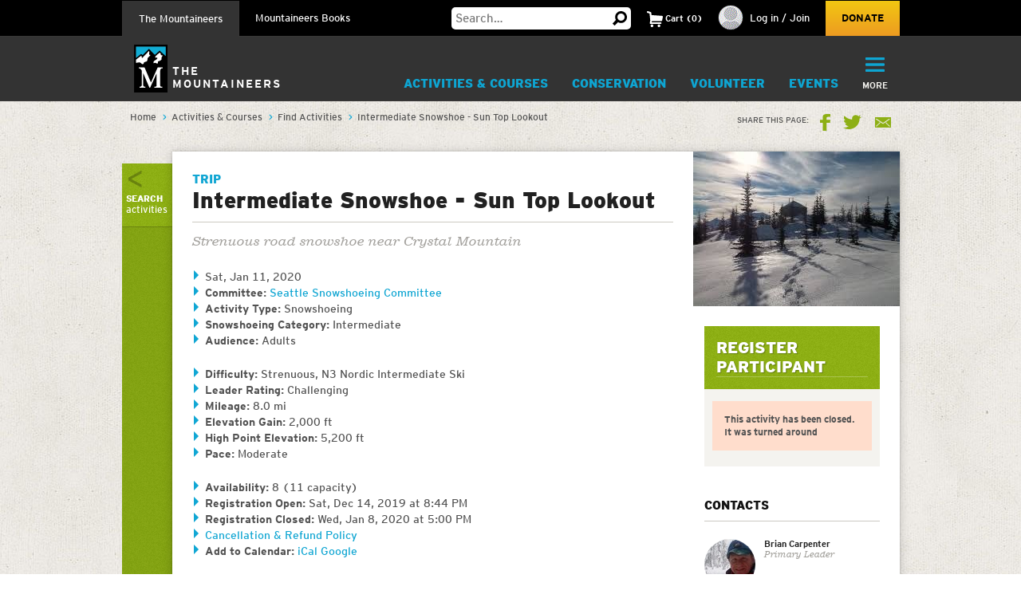

--- FILE ---
content_type: text/html; charset=utf-8
request_url: https://www.google.com/recaptcha/api2/anchor?ar=1&k=6LfFqtUSAAAAADPI71XlkVPZ9NH3yTgOzdYKxXWM&co=aHR0cHM6Ly93d3cubW91bnRhaW5lZXJzLm9yZzo0NDM.&hl=en&v=9TiwnJFHeuIw_s0wSd3fiKfN&theme=red&size=compact&anchor-ms=20000&execute-ms=30000&cb=betepuglsqbj
body_size: 49219
content:
<!DOCTYPE HTML><html dir="ltr" lang="en"><head><meta http-equiv="Content-Type" content="text/html; charset=UTF-8">
<meta http-equiv="X-UA-Compatible" content="IE=edge">
<title>reCAPTCHA</title>
<style type="text/css">
/* cyrillic-ext */
@font-face {
  font-family: 'Roboto';
  font-style: normal;
  font-weight: 400;
  font-stretch: 100%;
  src: url(//fonts.gstatic.com/s/roboto/v48/KFO7CnqEu92Fr1ME7kSn66aGLdTylUAMa3GUBHMdazTgWw.woff2) format('woff2');
  unicode-range: U+0460-052F, U+1C80-1C8A, U+20B4, U+2DE0-2DFF, U+A640-A69F, U+FE2E-FE2F;
}
/* cyrillic */
@font-face {
  font-family: 'Roboto';
  font-style: normal;
  font-weight: 400;
  font-stretch: 100%;
  src: url(//fonts.gstatic.com/s/roboto/v48/KFO7CnqEu92Fr1ME7kSn66aGLdTylUAMa3iUBHMdazTgWw.woff2) format('woff2');
  unicode-range: U+0301, U+0400-045F, U+0490-0491, U+04B0-04B1, U+2116;
}
/* greek-ext */
@font-face {
  font-family: 'Roboto';
  font-style: normal;
  font-weight: 400;
  font-stretch: 100%;
  src: url(//fonts.gstatic.com/s/roboto/v48/KFO7CnqEu92Fr1ME7kSn66aGLdTylUAMa3CUBHMdazTgWw.woff2) format('woff2');
  unicode-range: U+1F00-1FFF;
}
/* greek */
@font-face {
  font-family: 'Roboto';
  font-style: normal;
  font-weight: 400;
  font-stretch: 100%;
  src: url(//fonts.gstatic.com/s/roboto/v48/KFO7CnqEu92Fr1ME7kSn66aGLdTylUAMa3-UBHMdazTgWw.woff2) format('woff2');
  unicode-range: U+0370-0377, U+037A-037F, U+0384-038A, U+038C, U+038E-03A1, U+03A3-03FF;
}
/* math */
@font-face {
  font-family: 'Roboto';
  font-style: normal;
  font-weight: 400;
  font-stretch: 100%;
  src: url(//fonts.gstatic.com/s/roboto/v48/KFO7CnqEu92Fr1ME7kSn66aGLdTylUAMawCUBHMdazTgWw.woff2) format('woff2');
  unicode-range: U+0302-0303, U+0305, U+0307-0308, U+0310, U+0312, U+0315, U+031A, U+0326-0327, U+032C, U+032F-0330, U+0332-0333, U+0338, U+033A, U+0346, U+034D, U+0391-03A1, U+03A3-03A9, U+03B1-03C9, U+03D1, U+03D5-03D6, U+03F0-03F1, U+03F4-03F5, U+2016-2017, U+2034-2038, U+203C, U+2040, U+2043, U+2047, U+2050, U+2057, U+205F, U+2070-2071, U+2074-208E, U+2090-209C, U+20D0-20DC, U+20E1, U+20E5-20EF, U+2100-2112, U+2114-2115, U+2117-2121, U+2123-214F, U+2190, U+2192, U+2194-21AE, U+21B0-21E5, U+21F1-21F2, U+21F4-2211, U+2213-2214, U+2216-22FF, U+2308-230B, U+2310, U+2319, U+231C-2321, U+2336-237A, U+237C, U+2395, U+239B-23B7, U+23D0, U+23DC-23E1, U+2474-2475, U+25AF, U+25B3, U+25B7, U+25BD, U+25C1, U+25CA, U+25CC, U+25FB, U+266D-266F, U+27C0-27FF, U+2900-2AFF, U+2B0E-2B11, U+2B30-2B4C, U+2BFE, U+3030, U+FF5B, U+FF5D, U+1D400-1D7FF, U+1EE00-1EEFF;
}
/* symbols */
@font-face {
  font-family: 'Roboto';
  font-style: normal;
  font-weight: 400;
  font-stretch: 100%;
  src: url(//fonts.gstatic.com/s/roboto/v48/KFO7CnqEu92Fr1ME7kSn66aGLdTylUAMaxKUBHMdazTgWw.woff2) format('woff2');
  unicode-range: U+0001-000C, U+000E-001F, U+007F-009F, U+20DD-20E0, U+20E2-20E4, U+2150-218F, U+2190, U+2192, U+2194-2199, U+21AF, U+21E6-21F0, U+21F3, U+2218-2219, U+2299, U+22C4-22C6, U+2300-243F, U+2440-244A, U+2460-24FF, U+25A0-27BF, U+2800-28FF, U+2921-2922, U+2981, U+29BF, U+29EB, U+2B00-2BFF, U+4DC0-4DFF, U+FFF9-FFFB, U+10140-1018E, U+10190-1019C, U+101A0, U+101D0-101FD, U+102E0-102FB, U+10E60-10E7E, U+1D2C0-1D2D3, U+1D2E0-1D37F, U+1F000-1F0FF, U+1F100-1F1AD, U+1F1E6-1F1FF, U+1F30D-1F30F, U+1F315, U+1F31C, U+1F31E, U+1F320-1F32C, U+1F336, U+1F378, U+1F37D, U+1F382, U+1F393-1F39F, U+1F3A7-1F3A8, U+1F3AC-1F3AF, U+1F3C2, U+1F3C4-1F3C6, U+1F3CA-1F3CE, U+1F3D4-1F3E0, U+1F3ED, U+1F3F1-1F3F3, U+1F3F5-1F3F7, U+1F408, U+1F415, U+1F41F, U+1F426, U+1F43F, U+1F441-1F442, U+1F444, U+1F446-1F449, U+1F44C-1F44E, U+1F453, U+1F46A, U+1F47D, U+1F4A3, U+1F4B0, U+1F4B3, U+1F4B9, U+1F4BB, U+1F4BF, U+1F4C8-1F4CB, U+1F4D6, U+1F4DA, U+1F4DF, U+1F4E3-1F4E6, U+1F4EA-1F4ED, U+1F4F7, U+1F4F9-1F4FB, U+1F4FD-1F4FE, U+1F503, U+1F507-1F50B, U+1F50D, U+1F512-1F513, U+1F53E-1F54A, U+1F54F-1F5FA, U+1F610, U+1F650-1F67F, U+1F687, U+1F68D, U+1F691, U+1F694, U+1F698, U+1F6AD, U+1F6B2, U+1F6B9-1F6BA, U+1F6BC, U+1F6C6-1F6CF, U+1F6D3-1F6D7, U+1F6E0-1F6EA, U+1F6F0-1F6F3, U+1F6F7-1F6FC, U+1F700-1F7FF, U+1F800-1F80B, U+1F810-1F847, U+1F850-1F859, U+1F860-1F887, U+1F890-1F8AD, U+1F8B0-1F8BB, U+1F8C0-1F8C1, U+1F900-1F90B, U+1F93B, U+1F946, U+1F984, U+1F996, U+1F9E9, U+1FA00-1FA6F, U+1FA70-1FA7C, U+1FA80-1FA89, U+1FA8F-1FAC6, U+1FACE-1FADC, U+1FADF-1FAE9, U+1FAF0-1FAF8, U+1FB00-1FBFF;
}
/* vietnamese */
@font-face {
  font-family: 'Roboto';
  font-style: normal;
  font-weight: 400;
  font-stretch: 100%;
  src: url(//fonts.gstatic.com/s/roboto/v48/KFO7CnqEu92Fr1ME7kSn66aGLdTylUAMa3OUBHMdazTgWw.woff2) format('woff2');
  unicode-range: U+0102-0103, U+0110-0111, U+0128-0129, U+0168-0169, U+01A0-01A1, U+01AF-01B0, U+0300-0301, U+0303-0304, U+0308-0309, U+0323, U+0329, U+1EA0-1EF9, U+20AB;
}
/* latin-ext */
@font-face {
  font-family: 'Roboto';
  font-style: normal;
  font-weight: 400;
  font-stretch: 100%;
  src: url(//fonts.gstatic.com/s/roboto/v48/KFO7CnqEu92Fr1ME7kSn66aGLdTylUAMa3KUBHMdazTgWw.woff2) format('woff2');
  unicode-range: U+0100-02BA, U+02BD-02C5, U+02C7-02CC, U+02CE-02D7, U+02DD-02FF, U+0304, U+0308, U+0329, U+1D00-1DBF, U+1E00-1E9F, U+1EF2-1EFF, U+2020, U+20A0-20AB, U+20AD-20C0, U+2113, U+2C60-2C7F, U+A720-A7FF;
}
/* latin */
@font-face {
  font-family: 'Roboto';
  font-style: normal;
  font-weight: 400;
  font-stretch: 100%;
  src: url(//fonts.gstatic.com/s/roboto/v48/KFO7CnqEu92Fr1ME7kSn66aGLdTylUAMa3yUBHMdazQ.woff2) format('woff2');
  unicode-range: U+0000-00FF, U+0131, U+0152-0153, U+02BB-02BC, U+02C6, U+02DA, U+02DC, U+0304, U+0308, U+0329, U+2000-206F, U+20AC, U+2122, U+2191, U+2193, U+2212, U+2215, U+FEFF, U+FFFD;
}
/* cyrillic-ext */
@font-face {
  font-family: 'Roboto';
  font-style: normal;
  font-weight: 500;
  font-stretch: 100%;
  src: url(//fonts.gstatic.com/s/roboto/v48/KFO7CnqEu92Fr1ME7kSn66aGLdTylUAMa3GUBHMdazTgWw.woff2) format('woff2');
  unicode-range: U+0460-052F, U+1C80-1C8A, U+20B4, U+2DE0-2DFF, U+A640-A69F, U+FE2E-FE2F;
}
/* cyrillic */
@font-face {
  font-family: 'Roboto';
  font-style: normal;
  font-weight: 500;
  font-stretch: 100%;
  src: url(//fonts.gstatic.com/s/roboto/v48/KFO7CnqEu92Fr1ME7kSn66aGLdTylUAMa3iUBHMdazTgWw.woff2) format('woff2');
  unicode-range: U+0301, U+0400-045F, U+0490-0491, U+04B0-04B1, U+2116;
}
/* greek-ext */
@font-face {
  font-family: 'Roboto';
  font-style: normal;
  font-weight: 500;
  font-stretch: 100%;
  src: url(//fonts.gstatic.com/s/roboto/v48/KFO7CnqEu92Fr1ME7kSn66aGLdTylUAMa3CUBHMdazTgWw.woff2) format('woff2');
  unicode-range: U+1F00-1FFF;
}
/* greek */
@font-face {
  font-family: 'Roboto';
  font-style: normal;
  font-weight: 500;
  font-stretch: 100%;
  src: url(//fonts.gstatic.com/s/roboto/v48/KFO7CnqEu92Fr1ME7kSn66aGLdTylUAMa3-UBHMdazTgWw.woff2) format('woff2');
  unicode-range: U+0370-0377, U+037A-037F, U+0384-038A, U+038C, U+038E-03A1, U+03A3-03FF;
}
/* math */
@font-face {
  font-family: 'Roboto';
  font-style: normal;
  font-weight: 500;
  font-stretch: 100%;
  src: url(//fonts.gstatic.com/s/roboto/v48/KFO7CnqEu92Fr1ME7kSn66aGLdTylUAMawCUBHMdazTgWw.woff2) format('woff2');
  unicode-range: U+0302-0303, U+0305, U+0307-0308, U+0310, U+0312, U+0315, U+031A, U+0326-0327, U+032C, U+032F-0330, U+0332-0333, U+0338, U+033A, U+0346, U+034D, U+0391-03A1, U+03A3-03A9, U+03B1-03C9, U+03D1, U+03D5-03D6, U+03F0-03F1, U+03F4-03F5, U+2016-2017, U+2034-2038, U+203C, U+2040, U+2043, U+2047, U+2050, U+2057, U+205F, U+2070-2071, U+2074-208E, U+2090-209C, U+20D0-20DC, U+20E1, U+20E5-20EF, U+2100-2112, U+2114-2115, U+2117-2121, U+2123-214F, U+2190, U+2192, U+2194-21AE, U+21B0-21E5, U+21F1-21F2, U+21F4-2211, U+2213-2214, U+2216-22FF, U+2308-230B, U+2310, U+2319, U+231C-2321, U+2336-237A, U+237C, U+2395, U+239B-23B7, U+23D0, U+23DC-23E1, U+2474-2475, U+25AF, U+25B3, U+25B7, U+25BD, U+25C1, U+25CA, U+25CC, U+25FB, U+266D-266F, U+27C0-27FF, U+2900-2AFF, U+2B0E-2B11, U+2B30-2B4C, U+2BFE, U+3030, U+FF5B, U+FF5D, U+1D400-1D7FF, U+1EE00-1EEFF;
}
/* symbols */
@font-face {
  font-family: 'Roboto';
  font-style: normal;
  font-weight: 500;
  font-stretch: 100%;
  src: url(//fonts.gstatic.com/s/roboto/v48/KFO7CnqEu92Fr1ME7kSn66aGLdTylUAMaxKUBHMdazTgWw.woff2) format('woff2');
  unicode-range: U+0001-000C, U+000E-001F, U+007F-009F, U+20DD-20E0, U+20E2-20E4, U+2150-218F, U+2190, U+2192, U+2194-2199, U+21AF, U+21E6-21F0, U+21F3, U+2218-2219, U+2299, U+22C4-22C6, U+2300-243F, U+2440-244A, U+2460-24FF, U+25A0-27BF, U+2800-28FF, U+2921-2922, U+2981, U+29BF, U+29EB, U+2B00-2BFF, U+4DC0-4DFF, U+FFF9-FFFB, U+10140-1018E, U+10190-1019C, U+101A0, U+101D0-101FD, U+102E0-102FB, U+10E60-10E7E, U+1D2C0-1D2D3, U+1D2E0-1D37F, U+1F000-1F0FF, U+1F100-1F1AD, U+1F1E6-1F1FF, U+1F30D-1F30F, U+1F315, U+1F31C, U+1F31E, U+1F320-1F32C, U+1F336, U+1F378, U+1F37D, U+1F382, U+1F393-1F39F, U+1F3A7-1F3A8, U+1F3AC-1F3AF, U+1F3C2, U+1F3C4-1F3C6, U+1F3CA-1F3CE, U+1F3D4-1F3E0, U+1F3ED, U+1F3F1-1F3F3, U+1F3F5-1F3F7, U+1F408, U+1F415, U+1F41F, U+1F426, U+1F43F, U+1F441-1F442, U+1F444, U+1F446-1F449, U+1F44C-1F44E, U+1F453, U+1F46A, U+1F47D, U+1F4A3, U+1F4B0, U+1F4B3, U+1F4B9, U+1F4BB, U+1F4BF, U+1F4C8-1F4CB, U+1F4D6, U+1F4DA, U+1F4DF, U+1F4E3-1F4E6, U+1F4EA-1F4ED, U+1F4F7, U+1F4F9-1F4FB, U+1F4FD-1F4FE, U+1F503, U+1F507-1F50B, U+1F50D, U+1F512-1F513, U+1F53E-1F54A, U+1F54F-1F5FA, U+1F610, U+1F650-1F67F, U+1F687, U+1F68D, U+1F691, U+1F694, U+1F698, U+1F6AD, U+1F6B2, U+1F6B9-1F6BA, U+1F6BC, U+1F6C6-1F6CF, U+1F6D3-1F6D7, U+1F6E0-1F6EA, U+1F6F0-1F6F3, U+1F6F7-1F6FC, U+1F700-1F7FF, U+1F800-1F80B, U+1F810-1F847, U+1F850-1F859, U+1F860-1F887, U+1F890-1F8AD, U+1F8B0-1F8BB, U+1F8C0-1F8C1, U+1F900-1F90B, U+1F93B, U+1F946, U+1F984, U+1F996, U+1F9E9, U+1FA00-1FA6F, U+1FA70-1FA7C, U+1FA80-1FA89, U+1FA8F-1FAC6, U+1FACE-1FADC, U+1FADF-1FAE9, U+1FAF0-1FAF8, U+1FB00-1FBFF;
}
/* vietnamese */
@font-face {
  font-family: 'Roboto';
  font-style: normal;
  font-weight: 500;
  font-stretch: 100%;
  src: url(//fonts.gstatic.com/s/roboto/v48/KFO7CnqEu92Fr1ME7kSn66aGLdTylUAMa3OUBHMdazTgWw.woff2) format('woff2');
  unicode-range: U+0102-0103, U+0110-0111, U+0128-0129, U+0168-0169, U+01A0-01A1, U+01AF-01B0, U+0300-0301, U+0303-0304, U+0308-0309, U+0323, U+0329, U+1EA0-1EF9, U+20AB;
}
/* latin-ext */
@font-face {
  font-family: 'Roboto';
  font-style: normal;
  font-weight: 500;
  font-stretch: 100%;
  src: url(//fonts.gstatic.com/s/roboto/v48/KFO7CnqEu92Fr1ME7kSn66aGLdTylUAMa3KUBHMdazTgWw.woff2) format('woff2');
  unicode-range: U+0100-02BA, U+02BD-02C5, U+02C7-02CC, U+02CE-02D7, U+02DD-02FF, U+0304, U+0308, U+0329, U+1D00-1DBF, U+1E00-1E9F, U+1EF2-1EFF, U+2020, U+20A0-20AB, U+20AD-20C0, U+2113, U+2C60-2C7F, U+A720-A7FF;
}
/* latin */
@font-face {
  font-family: 'Roboto';
  font-style: normal;
  font-weight: 500;
  font-stretch: 100%;
  src: url(//fonts.gstatic.com/s/roboto/v48/KFO7CnqEu92Fr1ME7kSn66aGLdTylUAMa3yUBHMdazQ.woff2) format('woff2');
  unicode-range: U+0000-00FF, U+0131, U+0152-0153, U+02BB-02BC, U+02C6, U+02DA, U+02DC, U+0304, U+0308, U+0329, U+2000-206F, U+20AC, U+2122, U+2191, U+2193, U+2212, U+2215, U+FEFF, U+FFFD;
}
/* cyrillic-ext */
@font-face {
  font-family: 'Roboto';
  font-style: normal;
  font-weight: 900;
  font-stretch: 100%;
  src: url(//fonts.gstatic.com/s/roboto/v48/KFO7CnqEu92Fr1ME7kSn66aGLdTylUAMa3GUBHMdazTgWw.woff2) format('woff2');
  unicode-range: U+0460-052F, U+1C80-1C8A, U+20B4, U+2DE0-2DFF, U+A640-A69F, U+FE2E-FE2F;
}
/* cyrillic */
@font-face {
  font-family: 'Roboto';
  font-style: normal;
  font-weight: 900;
  font-stretch: 100%;
  src: url(//fonts.gstatic.com/s/roboto/v48/KFO7CnqEu92Fr1ME7kSn66aGLdTylUAMa3iUBHMdazTgWw.woff2) format('woff2');
  unicode-range: U+0301, U+0400-045F, U+0490-0491, U+04B0-04B1, U+2116;
}
/* greek-ext */
@font-face {
  font-family: 'Roboto';
  font-style: normal;
  font-weight: 900;
  font-stretch: 100%;
  src: url(//fonts.gstatic.com/s/roboto/v48/KFO7CnqEu92Fr1ME7kSn66aGLdTylUAMa3CUBHMdazTgWw.woff2) format('woff2');
  unicode-range: U+1F00-1FFF;
}
/* greek */
@font-face {
  font-family: 'Roboto';
  font-style: normal;
  font-weight: 900;
  font-stretch: 100%;
  src: url(//fonts.gstatic.com/s/roboto/v48/KFO7CnqEu92Fr1ME7kSn66aGLdTylUAMa3-UBHMdazTgWw.woff2) format('woff2');
  unicode-range: U+0370-0377, U+037A-037F, U+0384-038A, U+038C, U+038E-03A1, U+03A3-03FF;
}
/* math */
@font-face {
  font-family: 'Roboto';
  font-style: normal;
  font-weight: 900;
  font-stretch: 100%;
  src: url(//fonts.gstatic.com/s/roboto/v48/KFO7CnqEu92Fr1ME7kSn66aGLdTylUAMawCUBHMdazTgWw.woff2) format('woff2');
  unicode-range: U+0302-0303, U+0305, U+0307-0308, U+0310, U+0312, U+0315, U+031A, U+0326-0327, U+032C, U+032F-0330, U+0332-0333, U+0338, U+033A, U+0346, U+034D, U+0391-03A1, U+03A3-03A9, U+03B1-03C9, U+03D1, U+03D5-03D6, U+03F0-03F1, U+03F4-03F5, U+2016-2017, U+2034-2038, U+203C, U+2040, U+2043, U+2047, U+2050, U+2057, U+205F, U+2070-2071, U+2074-208E, U+2090-209C, U+20D0-20DC, U+20E1, U+20E5-20EF, U+2100-2112, U+2114-2115, U+2117-2121, U+2123-214F, U+2190, U+2192, U+2194-21AE, U+21B0-21E5, U+21F1-21F2, U+21F4-2211, U+2213-2214, U+2216-22FF, U+2308-230B, U+2310, U+2319, U+231C-2321, U+2336-237A, U+237C, U+2395, U+239B-23B7, U+23D0, U+23DC-23E1, U+2474-2475, U+25AF, U+25B3, U+25B7, U+25BD, U+25C1, U+25CA, U+25CC, U+25FB, U+266D-266F, U+27C0-27FF, U+2900-2AFF, U+2B0E-2B11, U+2B30-2B4C, U+2BFE, U+3030, U+FF5B, U+FF5D, U+1D400-1D7FF, U+1EE00-1EEFF;
}
/* symbols */
@font-face {
  font-family: 'Roboto';
  font-style: normal;
  font-weight: 900;
  font-stretch: 100%;
  src: url(//fonts.gstatic.com/s/roboto/v48/KFO7CnqEu92Fr1ME7kSn66aGLdTylUAMaxKUBHMdazTgWw.woff2) format('woff2');
  unicode-range: U+0001-000C, U+000E-001F, U+007F-009F, U+20DD-20E0, U+20E2-20E4, U+2150-218F, U+2190, U+2192, U+2194-2199, U+21AF, U+21E6-21F0, U+21F3, U+2218-2219, U+2299, U+22C4-22C6, U+2300-243F, U+2440-244A, U+2460-24FF, U+25A0-27BF, U+2800-28FF, U+2921-2922, U+2981, U+29BF, U+29EB, U+2B00-2BFF, U+4DC0-4DFF, U+FFF9-FFFB, U+10140-1018E, U+10190-1019C, U+101A0, U+101D0-101FD, U+102E0-102FB, U+10E60-10E7E, U+1D2C0-1D2D3, U+1D2E0-1D37F, U+1F000-1F0FF, U+1F100-1F1AD, U+1F1E6-1F1FF, U+1F30D-1F30F, U+1F315, U+1F31C, U+1F31E, U+1F320-1F32C, U+1F336, U+1F378, U+1F37D, U+1F382, U+1F393-1F39F, U+1F3A7-1F3A8, U+1F3AC-1F3AF, U+1F3C2, U+1F3C4-1F3C6, U+1F3CA-1F3CE, U+1F3D4-1F3E0, U+1F3ED, U+1F3F1-1F3F3, U+1F3F5-1F3F7, U+1F408, U+1F415, U+1F41F, U+1F426, U+1F43F, U+1F441-1F442, U+1F444, U+1F446-1F449, U+1F44C-1F44E, U+1F453, U+1F46A, U+1F47D, U+1F4A3, U+1F4B0, U+1F4B3, U+1F4B9, U+1F4BB, U+1F4BF, U+1F4C8-1F4CB, U+1F4D6, U+1F4DA, U+1F4DF, U+1F4E3-1F4E6, U+1F4EA-1F4ED, U+1F4F7, U+1F4F9-1F4FB, U+1F4FD-1F4FE, U+1F503, U+1F507-1F50B, U+1F50D, U+1F512-1F513, U+1F53E-1F54A, U+1F54F-1F5FA, U+1F610, U+1F650-1F67F, U+1F687, U+1F68D, U+1F691, U+1F694, U+1F698, U+1F6AD, U+1F6B2, U+1F6B9-1F6BA, U+1F6BC, U+1F6C6-1F6CF, U+1F6D3-1F6D7, U+1F6E0-1F6EA, U+1F6F0-1F6F3, U+1F6F7-1F6FC, U+1F700-1F7FF, U+1F800-1F80B, U+1F810-1F847, U+1F850-1F859, U+1F860-1F887, U+1F890-1F8AD, U+1F8B0-1F8BB, U+1F8C0-1F8C1, U+1F900-1F90B, U+1F93B, U+1F946, U+1F984, U+1F996, U+1F9E9, U+1FA00-1FA6F, U+1FA70-1FA7C, U+1FA80-1FA89, U+1FA8F-1FAC6, U+1FACE-1FADC, U+1FADF-1FAE9, U+1FAF0-1FAF8, U+1FB00-1FBFF;
}
/* vietnamese */
@font-face {
  font-family: 'Roboto';
  font-style: normal;
  font-weight: 900;
  font-stretch: 100%;
  src: url(//fonts.gstatic.com/s/roboto/v48/KFO7CnqEu92Fr1ME7kSn66aGLdTylUAMa3OUBHMdazTgWw.woff2) format('woff2');
  unicode-range: U+0102-0103, U+0110-0111, U+0128-0129, U+0168-0169, U+01A0-01A1, U+01AF-01B0, U+0300-0301, U+0303-0304, U+0308-0309, U+0323, U+0329, U+1EA0-1EF9, U+20AB;
}
/* latin-ext */
@font-face {
  font-family: 'Roboto';
  font-style: normal;
  font-weight: 900;
  font-stretch: 100%;
  src: url(//fonts.gstatic.com/s/roboto/v48/KFO7CnqEu92Fr1ME7kSn66aGLdTylUAMa3KUBHMdazTgWw.woff2) format('woff2');
  unicode-range: U+0100-02BA, U+02BD-02C5, U+02C7-02CC, U+02CE-02D7, U+02DD-02FF, U+0304, U+0308, U+0329, U+1D00-1DBF, U+1E00-1E9F, U+1EF2-1EFF, U+2020, U+20A0-20AB, U+20AD-20C0, U+2113, U+2C60-2C7F, U+A720-A7FF;
}
/* latin */
@font-face {
  font-family: 'Roboto';
  font-style: normal;
  font-weight: 900;
  font-stretch: 100%;
  src: url(//fonts.gstatic.com/s/roboto/v48/KFO7CnqEu92Fr1ME7kSn66aGLdTylUAMa3yUBHMdazQ.woff2) format('woff2');
  unicode-range: U+0000-00FF, U+0131, U+0152-0153, U+02BB-02BC, U+02C6, U+02DA, U+02DC, U+0304, U+0308, U+0329, U+2000-206F, U+20AC, U+2122, U+2191, U+2193, U+2212, U+2215, U+FEFF, U+FFFD;
}

</style>
<link rel="stylesheet" type="text/css" href="https://www.gstatic.com/recaptcha/releases/9TiwnJFHeuIw_s0wSd3fiKfN/styles__ltr.css">
<script nonce="7IIXhD3JavS0N9c4a4QDkw" type="text/javascript">window['__recaptcha_api'] = 'https://www.google.com/recaptcha/api2/';</script>
<script type="text/javascript" src="https://www.gstatic.com/recaptcha/releases/9TiwnJFHeuIw_s0wSd3fiKfN/recaptcha__en.js" nonce="7IIXhD3JavS0N9c4a4QDkw">
      
    </script></head>
<body><div id="rc-anchor-alert" class="rc-anchor-alert"></div>
<input type="hidden" id="recaptcha-token" value="[base64]">
<script type="text/javascript" nonce="7IIXhD3JavS0N9c4a4QDkw">
      recaptcha.anchor.Main.init("[\x22ainput\x22,[\x22bgdata\x22,\x22\x22,\[base64]/[base64]/[base64]/KE4oMTI0LHYsdi5HKSxMWihsLHYpKTpOKDEyNCx2LGwpLFYpLHYpLFQpKSxGKDE3MSx2KX0scjc9ZnVuY3Rpb24obCl7cmV0dXJuIGx9LEM9ZnVuY3Rpb24obCxWLHYpe04odixsLFYpLFZbYWtdPTI3OTZ9LG49ZnVuY3Rpb24obCxWKXtWLlg9KChWLlg/[base64]/[base64]/[base64]/[base64]/[base64]/[base64]/[base64]/[base64]/[base64]/[base64]/[base64]\\u003d\x22,\[base64]\\u003d\\u003d\x22,\x22DMOaW2DCksK6Z2bDq0FSWcK4HsKmwofDu8KNfsKOE8OLE3ROwrzCisKawr7DjcKeLyzDoMOmw5x/HcKLw7bDkMKWw4RYKgvCksKaKR4hWTLDtsOfw57Cr8KYXkYjTMOVFcOywqcfwo0TRGHDo8OhwrsWwp7CsnfDqm3Du8KfUsK+WA0hDsOnwoBlwrzDuhrDi8OlTcOnRxnDq8KYYMK0w6sMQj4/DFpmdsO3YXLCk8OjdcO5w5/DpMO0GcO+w7h6wobCpcKtw5U0w7QrI8O7EDxlw6F+aMO3w6Z2wrgPwrjDp8KCwonCnD3CoMK8RcKgGGl1VmhtSsOwR8O9w5p5w57Dv8KGwo/Cu8KUw5jCuXVJUissBCV/Ux1tw77Cn8KZAcOPVSDCt1XDiMOHwr/DtDLDo8K/wrJdEBXDjTVxwoFjMsOmw6s8wrV5PXDDnMOFAsOVwqBTbQolw5bCpsOsIRDCksOGw6/[base64]/CpTgvwqrCmzHCjMKdw6DDn8OGGMOTw6zDtsKqcxwqMcK4w5zDp01Dw6XDvE3DnsKFNFDDp3lTWW02w5vCu3HCjsKnwpDDmEpvwoEZw69pwqcZcl/DgDbDu8KMw4/DvcK/XsKqTkx4bgzDhMKNERzDsUsDwrrChG5Cw50dB1RpXjVcwpjCtMKULwYmwonCgkBuw44PwqXCnsODdRzDq8KuwpPCtW7DjRVhw5nCjMKTBcKpwonCncOlw7pCwpJbA8OZBcKLPcOVwovCocKXw6HDiWjCtS7DvMOSZMKkw77CpcKVTsOswoYPXjLCpz/[base64]/[base64]/[base64]/[base64]/DsRLCsHxDXMK/DiMaTC3Co8ORMjXDjMO5wqjDrBt5OmfCu8OqwrZMXsKUwrsIwrgrBMOJag8FBsOLw7B2BV4/wqocSMKwwrAqwqEgFsOtaAjCi8OAw6kdwonCssOsDMO2woQWUMOKb3jDojrCp0TCh35Vw4kGei9/[base64]/[base64]/CpGfCpW0ewoZ3IT/ClcKiw47DnQANLQd7woZuwoxdw5ZFFDvDmEbDk2RFwoNSw5wMw7tUw5fDrFjDvMKiwpHDrMKDThIEw5/DpDbDvcKuwpfCkTDDvFM0XD9Gw5DDvQjCrDVXMcOrWMOyw7IEO8OIw4zCqMKFPcOADUd/LzABS8KAZMKzwoRTDmnCnMOfwogqCwIEw6UvUj7Cr2zDjGoow4rDmMODPyvCkzsgXMOrJMKLw5zDl1c+w4FHw4vCvDhmKMOUwpLCgsOZwr/Dk8KgwpdROMK/woghwqbDoSJUYUAfMsKEwrzDkMOowqjDgcOtF0AoRXt9C8KTwotDw4hEwobDv8KIwoXDrwsrw5djwqLCl8KYw4fCjcOCFBs/w5UNO0Jjw6zDqUM4wptOw5rCgsKWwq5qYHw+UsK9wrJdwoNLTy9zUMOiw5wvZH8wbTrCuUzDtFsOw5TChhvDrsOjAjtZWMKFw7jDgDHCtlkvFTTDp8OUwr8uwrh8JcKww73DvMKnw7fCuMOewpzCvMO+KMOxwpfDgX/CucKJwqFWdcKrJ3BvwqHClcOqw6jChwfCnD1Qw6PCpXAYw7Zdw5LCncOhEAzCn8ODw4RlwprCgDYIXhfDiH7DucKrw73Ck8KGEsK4w5h/HMOkw4LDnsO3SDvDrV3Cl3RPwr3DpSDCgsKOBTFOB0DDlcOSXMKMbwbCmwvCm8OAwoIXwovCowvDtEJvw6zCpEXCmzXDnMOjTsKUwpLDtloMAEnDvnIDJcO1ZsOieXIEKHnDtGE3Tn7CnWQ/w7tyw5DCiMO0a8O7w4DChsOYw4nCs3hvDsOxbUHCkioww7PCrsK+KF0GX8KEwrlhw4MpFTfCnsKwVsK7cHzCuGTDkMOAw5hDM296YH1swoQBwq5Fw4LDhcOawprDiSvCizx/[base64]/DscOawrEPGBJTw6nCmsKDOMO/wpB1VEfDvh/Cs8O6fsOwIEMnw77DgcKKw546AcO5wrxBEcOFw45POsKIw4FfccK1YDV2wpVpw4vCucKmw5/Cn8KSfcKBwoXCj3ttw7vChVrCgsKTZcKdBMOvwrJKJMKQB8Obw7MXQMOMw6PDqMKoY0Mgw7pQLMOLwqphw7d8wr7DsxLCkTTCgcK7wqDCosKvwrnCigTCusOOw7fDtcOLS8OnUzcMeUpXHwXDuXgswrjCuVbCo8KUXx8WK8KGDxbCpgDCl1vCt8KGCMKcYgPDjcK/[base64]/[base64]/XGzCqsOzNSfCkGPDi03DmiXDnBJvbcKofhFXw6HDhMKsw4NOwpNXHMOSejXDpQbCscK3w6pDWULDtcOcwotiM8OlwqrCtcKhbsO3w5bCmSJvw4nDu1t9CsOMwrvCocOPB8KtJMO+w4ggX8OewoFnQcK/wp/DhwHDgsOfIwnDo8KscMO2GcOhw7zDhMOTVDzDrcOIwp7CicO4L8KewonDmcKfw7VNwohgBlECwpgZcmEYZA3DuFvDk8OwHcK9fMO1w5URDMOsFcKJw4wpwqLClsKzw47DlQ/DjsOAcMO3QG5xdj/DgsOJGcOqw57DnMKzw4xQw57DpAwYFknDnwpHQ3IiE3syw7oxPcOrwrdbVSHCrxLDm8OawqprwqVgEsKNKAvDh1QpVsKecxMcw7bCs8OVLcKyUn1Gw593E0nCpcOmTifDkxhiwrPCmsKBw4Z0w7/DgMOEDcOldwPDvm/[base64]/DqTDDhcO8IQDDg8K5wp/Cs8K5w6rDjSYMQ0wsw4Vfw6zDncKtwpY4CMOrwqbDuyxUwqvCvl3DlBvDncKmw5cpwpQWTW1qwoYxBsKPwrAHTVfCrB/ChUBYw48cwrlDMxfDigLDj8OOwrxMM8KHwqjDpcO+LBUbw5k9ZkYwwosMEMKEwqNjwr5Bw6kydcKFM8K3wrlvTCVwJ3PCshBFAUXDsMKWIsKTH8OzVMKEJ2NJwp8zSnjDiTbCnsK+wrvDjMOAw6x6OAzCrcOmd2vDuTBqA0tuJsKPNMKEXsKSwonCtgbDocKEw7/DkhFAMh5sw47DicK+EMOKZ8K7w6EZwojCucKIf8KzwpImwpDDmTkcAD9Mw4TDqQ51EcOxw7oowrXDqsOFRxV3C8K1IwPCmGHDq8OFBMKpBx7Cq8O/[base64]/DhzbDuXljbcKWBsKxw7XChsKywp/[base64]/[base64]/CvC7Cn8K1I8KdLFzDpMOpwrHDnMOPw6vCp8O2woUVKcK0wo9iHBQNw7cfwr4tUcKXwq7DtkXCj8Kew4nCjMOPSVxMwoYWwrHCqsK2wqQzCsOgR1/DqcObwqPCpMOcw5PCuA7DnBrCmMKDw5DCrsOlwrMEwqduIMOUwoUtwoBWSMO3wpxNVsKMw4QaYcOFwrA9w5V6w6vDj1jCsBzCrjTCuMOgLMKcw7ZVwrzCrcO5CcOfJh8JDsKvARBze8O/OcKTQ8OLMsOdwpXDsm7DnsKAw5nChy3DhCZccWPClysUw4R1w6g/[base64]/[base64]/CnBbCr8OWYXDDoy4cwqtWwpHCmcOMwoRAZ0vDtMOfCDxXHlk+wpTCn1Aww4LDqcKNCcOYSl8qw5YUQcKuw7/CtcOrwr/CrMORRUFLNxBEHVUzwpTDkGVuUMOTwrIDwqolHMKmC8KjGMORw7DDvMKGLMOzwr/Cn8O1w7kMw68ww6g4Y8KCTBNnwrDDpcOywozCssKbwqDDmS7Ci0nDssOzw6NYworCmcKwXsKEwqEgDsOgw7vCpD5mAcKswoQvw7UYwoLCp8Kfwr1IOcKKfMKWwoPDnw/ChEnDtidmfw5/ElTChcOPBcOOBEx2GHbClRVHBgclw4MmIF/Dki5NfzzCkXJ9wpN1w5l4HcKUPMOPwrPDvcOpGMKgw6MnNzsTf8KzwqLDs8O1wqB+w4k9w4vDrcKoRcO8wpEDTcKEwrEAw7DDuMObw5NCX8OEJcOnJMOtw5xEw7xIw7pzw5HCpDA/[base64]/DsEMUw7cKWXLDl8OrIMOTTMOiQyUwwpzCkzNEwq7Cpx/DhsOEw5I1asOGwphZdsOlM8K3w61Uw6XDpsKMAyfCk8KPw6rDp8ODworCpMKYfS4Aw7IIR3fCtMKYwpXCvMOLw6bCuMO1w43CtQ/DnVphwqnDtMOmNz1abgzCkyFXwrbCksKXwp/DtHPDoMKsw7R3wpPCkcK9w6UUfsOuwqLCjQTDvA7CjGJCeDDCg01mYXcbwoNqN8OAfD0bWCfDjMOdw6New7hGw7zDox/CjETDjcK7wqbCkcKGwoojBsO+CcOoDXokT8Ojw6TDqApEOQnCjMKYQALCscKRw7Zzw6vCtC3DkG/CgmnDiF/Cl8OMFMKkS8KVTMOTQMKVPU8Tw7sFwox2T8OOIsOLBSV8wq3Cq8KAwoXDoxR3w6E0w4HCpMK+w64oSsOEw6bCtDPClUHDnsKow7JiT8KQwoQWw5TDkcKywr/[base64]/[base64]/[base64]/Cg8OXw6pMJ1YPwpBbw70BwrbDgsKXe8KpCMKgfAjCr8OzEcOrb0MRwqnCusKNw7jDuMKFw5TCmMKbw6lww5zDtsOTAsKxEcOww4pkwpUbwrY+JjLDsMKSQcOOw5RPw5tJwp45GHVmw4gAw4tUFMOPImtOwpHDm8OTwq/Dt8K/XF/[base64]/[base64]/[base64]/DsMOcw5hRw7HChBrCtFg/wo4QwoVNFcObI8Oww5VxwqEtwojCkFDDkWgbw7nDoAbCn1HClh8ewp/DvcKWw4xZfS/DlDzCh8Ogw7ETw5TDl8KTwqPChWTCqsOWwrTDjsOzw61SKjTCpVfDhDMFCmTDqWocw78Ew5bCvFDCn2nCicKQwqvCsiQXwpXCoMKAwqM/Q8KswrxPNBDDumoIesK5wqomw4TCqsOKwoTDpcOZJyrDtsKLwqDCqDDDrcKgOsKmw7/ClMKYwq7CkB4EIMKhbXB/w6NfwqpVwooVw5x7w5/Cg2s1DcO6woxyw71cK3I7wpDDuwzDsMKgwrbCoQjDl8Oxw6PCq8OVTi5SOE56aEMbOsOjw7/Ch8Kqw4xhcUJRJcOTwpMeVg7CvE9VSn7Dlh9PCWomwqvDscKMNG59w6BKwoZkwrzDsADDj8OsFn/[base64]/wonCkB1ewonCi1lJwo7CgCp+YsOLw4PDuMKAw4nDgSZvJUvCosOFVxdcfMKjAzfClHbCnMOPdGHCjxgcIEHDlDvCicKFwoLDtsOrFUXCsw4swojDnQUWwr/CvsK5wpxKwqPDvzQMWRHDpsOZw6hoC8OPwofDqG3DisO5dC3CtmpPwqHCncK4wqUUwoMbKMKsBGBJDMKPwqYOO8OqQsOhw6DCj8Oww6nDsDtYPMKDTcK4WT/Ch0NMwqErwqMGXMObworCjCLCjkxpV8KDacK6wr4zN3MDLCM2X8K4wqLCkwHDusKWwo/CuQsGIw4iRw4hw5oMw53Di3h3wpfDvx3Cq0vDr8OcBcO5SMKOwotvWA/DocKHElDDr8O+wpzDoxPDqEQ7wq/Coi9WwpvDp0fDscOIw5ddwovDisOYwpVpwpwOwr50w6gsIcKMIcOwAWLDhsKSCF4IX8Kjw4Miw7LDqGrCsQNtwrvCocOtwrBKAsKhIUbDvcOsP8KCVSjCj2zDuMKISStsBWXDvsOXXH/Ck8ObwqDDlC3CswTDiMKkwrZ2Mw4oCsOLXXl0w74sw5dDVMK+w79jEFrDjsOQw53DlcKSfcOHwqVtWjTCpQnCnMKubMO9w7LCmcKCwo3Co8O8wpfDrHE7wowSIz3ClhtTY0rDkT7Cq8Kgw6/[base64]/Dr8O2wrYASCHDi8Kgw4vDnQNxHX1ZdMKtFmDDv8KOwq8CfMKuWXASCMOdUMOCwo8ZJn4ReMO+QFrDni/CqsKiw7vCvMOXecOtwpgpw6XDmMKdGWXCm8Ktb8OreBJWS8OdEmjDqT48w7LCpwDDt3rDsg3Doj/DvGoKwrnDvjrChcO8Nx9BK8KZwrZhw6E/w6vClQQ3w5dZK8OleTzCq8K2G8O9XUXCg2DDvU8sNDIBIMO/NMOKw7o1w6x7SMOOwrbDikUBFUrDn8KjwohXAMOQGljDlsOcwpbCiMKUw68awq9lGlF/JGHDgyrCkGjDoE3CqMKeP8KgacOyVXjDo8OwCBbDn3hwSUbDv8KLOMOtwpsKOA0hTsOtXMK2wqs/XsK0w5fDoWV2NDrCtBl1wqgZworCjRLDgnJQwq5JwqbClVLClcKiT8OAworChi9owp/Dhl4kTcOydUwaw7xPwp4uw75Cwr1LUcOzYsO3VsOLJ8OCMMOFwq/DkHbCv1jCpMKswqvDnsKAWkrDiyACwrjCpMO6wojCjcKjMGZ1w4R6wp/DoigNHsODw4rCoksRwp5ww6MpbMOow77DhF46dg9fasKODsO2woofDMKkX3bDi8KvO8OhEcOVwpEwUcO6TsKew4FXZzfCjx7DgTpIw4U/WXnDh8KXecKHwogVW8KDcsKeBlbCkcOtSMKVw7PCqcKIFHgTwpx5wqvDv2lxwq7Dn0dWwo3Co8KwHllEIicKYcOuCWnCrDR+UDZzGmvDly7DqMK0MXN6w7MuJMKSf8KOAsK0woRzwo/CuVlDZVnDpSsADmYXw7IITyPCmsK2Hk3CnDRRwrQ/Kw0yw43DvMOEw73CksOCw5s2w5bClVhQwpvDicOww67CmsOEQTlYAcOmHgrCt8KoTsKtGxLCniMQw6DCoMOew5vClsORw5EIIcOtIzrDvcO4w6EswrfDpBPDtsOiTMODJMKeA8KPX05fw5JJWcOYLWjCi8OKVRTCi0/CgR0KQ8Okw5YNwrVww5x0w7l6w5Qxw7pxcw8iw5oIw7ZXHxPDrcKmL8KgT8KqB8K9UMOza0bDkgowwo9Xew3Dh8K8EX0WXMKvWDPCsMOHV8OLwrnDjsKiXwHDrcKCADPCrcK4w7bCjsOKwqcwL8KwwoQzGwHCigLCl2vCnMO9XMKOKcO/RWpvw7jDtBVOw5DCjTJOBcOOw7ILWXAAwpXCj8OXD8K/dBoWISjClsK+w408w6LDhkrCnUPCpQXDump3wqPDtsOWw7QiJ8OJw6rCicKAwrshXsK0wqvCjMK6SMOXU8OJw6dLPBVEwovDrXjDi8Oge8OSw4crwoJXAsOyeMOCw7Ulw7gWYTfDiiVxw6PClgkmw7smGHzDmcKXw6vDp0bCsAo2RcK/W3/Cr8OQwqXChsOAwq/Cl1wQDcK8wq0pUDfDisKTw4YJKTUew4XCk8KwOcOMw4d5UwfCsMKPwqA7w7ZWVcKDw5/DhMOcwpTDg8OeSlPDk3lYG3PDhBF/[base64]/Dn8OmU3jCj8Kxw7PCsjUeBl13w5pRAcKTUn/CsybDrcKmKcKEG8OSwrnDihDCkMO/asKOwrDDhMKbOcOOwqRjw6nDrBBwasO/woVvY3TCrWLCksKxw7HDhsOqw5VEwr/CnQJdEsODw6J9w7llwrBUw7rCp8KVDcKOwoHDpcKJV2BybxjDuWhnFcKWwrctW2kXVVvDr1XDlsKww7toHcKDw7AeSsK1w5jDq8KrYMKtw7JEwqppwrrCh3zCkG/Dv8O5JsKwW8O0wozDpUtCcFETw5XCh8KacsOjwqgOHcOAZizCssK+w4XChDTDocKrw4HCg8OFFMOaWhlUR8KtET8rwpV3woDCoFJ7w5N7w4sDHXnDs8O+wqNoGcKRw4/Cph9pLMOgwqrDuSTCkwMNwogmw4kNUcOWW1puwpjDr8OTTmQUwrFBw6fDhBcfw4/CoiVFeCHCq20HTMOuwofDqlFqVcODW2p5ScOrP1hQw7bCg8OiCifDgMKFwqrDpARVwqzDssOvwrENw5DDj8KAI8OJL34twqzCl3jCmXA6wrLDjSdiwpTDnsKrUUhcFMOZJjNjcnbCoMKPLsKBwr/DpsOacnUfwphjRMKgaMOWLsOlX8O7McOrw7vDsMOSImTCkAkOw6XCt8KsSMK2w4d+w6TDpsOjKBtKTsOBw7nDrsObbSQtV8OrwqF1wrjDv1rCp8Okw6l/a8KMRsOUHMK+w7bClsO8XXVyw6wvw4gjw4HCiXLCvsKuCsKzwqHDhnk1wrN5w55PwrFbw6HCuXbDjinCmmlhwr/[base64]/[base64]/PAjCmkLCnz09wpIewrQjw65yRkfCvcK8w4c9SBxCUgozZA1vRMKXIQ5XwoBhw63CmsKuwr9uIH5Ew7gaJTkrwpTDusOzEUrCj2RlF8KlUlF2ZMOlwo3DrMOKwp4pD8KqdVogOMKEZ8OCwoMnCsKFTDPCgsKNwqXDl8O/OcOxajXDhMKsw5rCqjHDusKMw59Vw4USwqvDhMKTw4s1NT8CbMOZw4gpw4nCrwxlwoRiTcOew5k2wqA1ScOyCsKVw77CpsKwVsKgwpYXw5TDm8KrHQcpPMOsJivCn8Oowqduw4BLwrcnwr7DuMOyRsKIw5zDpcOvwrI7Tm/Dj8KEw6nClsKTAyhVw6/[base64]/DmcOTwpgDaSTDoggQOcOPQMKzw7ctwrHClsO3HsOzw6zDk1rDkRTDv0jCg27DjMKWET3DrVBwGFjDh8OxwobDl8KkwqLCuMO3w5/Dn11pfT9DwqHCrBJIa34YfnU9XMKSwoLDlxsswp/DhSgtwrh0RMKPPMOqwqrCncOfaADDh8KXEFIWwrnDuMOIeQE0w5x2UcKlwo/Dr8OLwoo0w7FVw77CgcK/[base64]/Do8OJc8KpFMO6woEKbMKWMcOPwpA1OlTDhVzDs8OFw4/[base64]/Cui8gCS4iw4BZF8KIfQJEw4hSw7nCtcO6bcKdHcKgSRHCgMK/QS3DusOtMHRhKcOhw5HDoSzDsGs5IcORbUnDi8KqUxctT8O2w6vDvcOeDG9mwqXDmh7DhsK+wprClMKmw7M+wrPCsEIuw61Pwqh1w4cbXjXCrMKjwosbwpNdJW8iw7M2N8OswqXDvSJdfcOvZ8KNKsKSw6DDi8KzJcKKNcKLw6LDtT/DrnHCqCTDtsKcwoPCqsKdGnvDq0FOI8Oew6/CpmtYOiVfayNsRMOnwpZ9HhoJKmB5w7gKw59QwoVVLMKEw5sZNsOZwoF4wpXDoMO6OHlSNjLCnXpPw7HCmcOVO2gTw7ltJsOGwpPCk0DDsD92w4oOCcOxQsKJOXLDhiTDj8OuwonDhcKEeiYgXmhyw6cyw5oIw4rDjsOaIWvCgcKIw7Z0NWIlw79fw57DhsO/w7Y0H8OAwrDDoRPDvgREIMOUwq5iPMKjdUbCmsKFwrNqwoLCkcKGHCjDnMOLw4Uhw4ciwprDhBo2a8K7MTdRam3CssKXJDcOwpDClcKEEsKKw7fCiTo3KcKqYsOUw4PDiC0/UmbCoQZjXMK2H8KAw6ttNT3CucK9Sg1lAllZYmEaPMKxYlDDsR3CqWFwwp/Ci3B2wpUBwoHCoFnCjXZxJTvDusO4ZT3DgH85w5LChTPCh8OZYMOjMwFiw7vDnUvDoVxdwr3DvsO0KcODVsOKwqrDo8O/VnFGKmzCrcOzPxfDpMKcC8KqXcKIQQ3Cnlw/wqrDsiLChwXDpGcEwq/[base64]/Ct3HDtsKIw6JVUFzCnlc0a0TDssKRKUE2w5TDt8K4SnAzVsKNXzLDh8KiYjjDrcKnw45rJHxaFMOXHMKdDUt2MUXCgCTCnCNPw5rDs8KLwqdKRBHCpmddGsKnw5/CsDfCkibChMKYa8OywrQfBcKfOXZOwrxhGcKZEB19w67DsFI1ckRTw6nDhm4Iwp4xw79CJ0UiTMO8w4h/w6UxSMKDw5BCLsKfKcOgBQDDvcOMVzBMw73ChcO4fxogHjPDt8O2w5VmCzoWw5ULwovDpcKhccOmw4Q0w5fDkF7DtsKrwrrDicKlXMKDfMKnw4bCgMKFQsK+ZMKEwoHDrhnDhk3Cg0IIEwTDgcOxwo/DjDjCnsKNwpFQw4HDjk4mw7TDmwcHUsKQUVvDk2bDvyPDtDjCtcKCw50zRcK3TcO6EMOvE8Kdwp7DiMK/[base64]/Ctn5fw6MrTcOtAsOhw4LDuXzDkQzCgsK+CcOzcC/DocKWwo7Cp1Auwq1Tw6o8CcKowpg2UxbCu2sGfxV3Y8KNwpPCqiFPclQWwqnCq8KFcsOXwpnDpSHDlkTCisOmwqcofBhSw4UnDcKDEcOew5/DqFs/cMKJwp9VScOWwqjDhjPDlHfDgXg/a8OUw4ESw45SwpImLULCuMONC0ozNcOCS2gUw70UDDDDksK3wqESNMOLwp4Gw5jDjMKMwp5sw57CiD3CjcO+wq4uw4/[base64]/DlEhew5jCvD7CoRnDmsKAw54JLnnDqMKvUiwuw7chwo1tw5bCscKrCTdGwpzDvcKXw7BAFHrDocO5w5bDhmpGw6PDtMKdNDJufcOlNsOvw6rDkT3DjsOjwp/[base64]/w4zDoAfDuMKlaxTDvBt2w7kZRsKTwrDDmsKaEsOYwqfChcKiAXrCi1bCkBfCsVTDrgkow5UCRsOdWcKqw5d+U8KcwpvCnMKNw68+DkvCosO5H31GJ8KIbsOjSgDCiGnCi8Ofw7cEMh7ChQp4wqgJFsOuVndawqPDv8OjKMO0w6bDjFxiTcKGfG1KecOrAQ7DjMKyNG/[base64]/Dsx/DrDrDmBtswoklwp7DgwDCjhVMWsO0wrLDnkjDpcKEHxjCsQVowpjDrsOdwrNnwpsqecOswpDDtsOXJ2cXTgvCkzkPwoFCwpxhFMOOwpHDucOowqAkw5c/AhYbGVfClsOrLQbDscOSXsKYDRLCgcKRwpXCrMO/HcO0wrIfZAkTw7PDhsOBZlLCuMKnw6PCjsOrwoE5McKQYGEqOGFJP8OHfsKXNcKJXh7CpkzDvsK9w58bdGPDlMKYw53DmycCX8Kcw6gNw7dPw5tCwqLCmV1VcxnCiBfDnsOkW8KhwrRUwqXCu8O8wo7DocONUmdBbErDpEILwpLDowkGKcOoGsKvw7PDksO/wqLDqsK6wrcsJ8OswrzCp8KLVsKUw6o9W8Knw43CqsOIUcK1EC7CvR/DrsONw4JAdmUgeMOUw7bCvsKawpR1w5BVw5YXwrZ6wp0gw4FTWsKBDlk0wqjCiMOewqrCr8KaYARtwp3Cg8Oxw5NseR/CocOTwpI/WMKnVgdJLMKDLzVpw4RYacO3DCdzfcKCwoNBM8KsZQzCknU9w51sw4LDisOBw53DmijChcKUOcK3wozClsK3YQrDvMKiw5nDjSbCqnczw7vDkycnw6FNYBHCpsKxwqDDrxDCp2rChcKDwqNGw4AVw7BFwpoBwobDkikRDsKPQsOxw6fCoAcpw7hzwr0YIMOqwo7CrW/CgsOZRsKgdcKiwr/[base64]/Dn8KvcFrDqBNdwr3CqUQeLE0pAMKOVsKie0Nsw6LDqnpiwrDCrh1CYsK9ZQnCisOKwrU9wot3wrc3wqnCusKcwqHDqWzCplVHw70sEcOdd0HDlcObHcOUXQbDhA8/w4nCsWHCmcOmw4HCrkFhBwvCpsKIw59sdsKqwoJAwoXDugrDnQ0Ww4Mbw7oRwoPDoixMw6sONcOSUAJGTX/DlMO5fzrCp8O/wqUwwqBbw4jChsKjw5I0dcOMw4ECdjfDhcOuw6swwoYGesOOwpECFMKiwp/[base64]/CscO8woISw6fDlBUmwq0GEyVEfnfCrkY9wpfDu8KJW8KuDcOOaS7CicKTw7jDqMKCw5RMwpVGODnClzrDkjZkwoXDjEUhJ3bDkFNIeSYaw6nDu8Kgw6lGw7DCisOdCsOGEMK9IMKOHlFXwp/DvCTCmh/DvA/[base64]/w71CJmUDTgzCmMKwV1/Dn8K7wpLCtR7DhcKlwpbDrBwUVAUUw4jDs8OkAGYdw6RgMz5/NjPDuDcIwrHCgcOlGBkZRlABw7rCkx3ChgbCvsKFw5DDuzBzw5t3w4UIAcOqw5bDskNlwpkKAWl4w7sPKMOlCgvDpRgfw5IHw6bCtk85BD1Vw4kOFsOpQkpNN8OKfsKVFjBAwqfDgsOuwqRUDDbCq2bCvGDDl3l4FT/CpzjCpMK+AsOgw7IlEW9Mw7wqPHHCvQFWVxokFjd6AzQ0wrh4w4lqw5I5BMK8KcOLdkDDtAlVKg/[base64]/DucO6O8OFw5DDncO4w7zDm8Kow6nDjzQcBXE8B8KtWSnDpwvCtVsVRU08V8KAw6LDkcK6XsKBw7cuBcKEFsK6wp0iwosLasKyw4cPwrPCn1ssR3YrwqLCv1DCosKqH1DCpMOzwrQvwrbDsyHCmRAkwpMwKsKJwqYPwpI/[base64]/DpsKnZ8KfNMOYMcOMb8K5RcKrw7jCo8OUTsKBS3xtwpHCiMK/JcKsRcOgHD7Dqh3CnsOnwo7CkMObODByw7PDsMOCwoVYw7bChsOGwqjCl8KFc1vDvhbCmkPDowHCq8KgMjPDlHkOA8Opw5xLIsOMGcOWw70nw6bDkHbDhQEiw4rChcOdw4gLU8K1NyktNsOMGnzCpT3Dh8OabyABTcKYRiZdwrx3ZD/Cgn9NKGjCgMKRwo5fbD/[base64]/DpsOedcOyw7DCoFckE8KmGWLDk1PDp0gIw6x3TsOYDcOlw6zCpTnDggkkNsO1wqJBZMOgw4DDmMKSwq5rCVkRw4rCjMKWeQBaYxPCrUkgQ8OdTcKpB0Zzw4/CoF7Dn8KILsOYYMKjZsOcFcKidMOwwrFfw49WfwTCk1k/ZzrDqQXDvhwXwoQwDA5MeztAHw7CrMK1RMOQGcKDw7LDoCPCqQzCo8OBw4PDpU1Mw4LCp8OJw4RRJMKlNcK9wpvCv2/DsQbDimwAeMO3fnDDrBBrH8K1w7QSw7JbacKrQz0fw5fChR1Mbw4/w47DhsKVCxrCicONwqjDlMOaw6s3WVpFwrDCvsKhw5N4DcKDwqTDi8KEJ8Kpw5jDpMKkwrfCukdtKMO4wr8Cw7B2O8O4wrTCmcKQbDXDncODDzrCqsKmXxLCp8Ouw7bDsWbDkgrCtcO/woBAw7nCmsO1NGzDsDXCql/Dp8O2wr7DsCrDrXEow5Y7IMOmTMO/w6PDoiTDpRDDhmLDrQg1JGcOwqs2wqvChyAsaMK0J8Ozw5AVXwgMwrATZXvDgHHDvMOWw77CkMKlwqUOwpNWw5JfVsOlwp41wqDDnsKow7Agw5HCmsK3WMORccOCHMOAcDcDwpAUw6JfE8ObwoRkdgDDgsO/EMK2YATCq8KzwpfDlA7CjcK0w54xwq8gwroGw7PCvDcZeMK/WWtXLMKbw4RZMQcpwrbCpQ3DlBASw57DsFfCrmHCnmkGwqEFwpjCoGFNdz3DiDbDhsOqw5Nfw6E2BMKSw6jChGTCoMO+w5xRw4fCkMK4w4vCsAvDocKYw6AZT8OxTSPCtsOpw4h4cENow4YfRcOcwoHCvCLDpMORw5vDjC/Cu8O6U13Dr2DDpQLCuxJkJcKXesKBQcKJVsKqw6FpTsKwUE9jwoJVM8KfwofDjRkEBkB8dEA3w4rDvsKQw5ExbcOMYBINeBd+csKQIFVFCBpDClZOwos1HcOKw6oswr7Dr8OuwqFwSxZFfMKgw75nwqjDl8KwTcOwacOlw5bCrMK/e09GwrvCh8KIA8K8YsKmwr/CusO0w4FJZ308NMOUXghsHVwyw7nCksKtcGxhFSBSLcKAw49Ww49mwoVvwoAiwrDDqkwUVsOSwqAsB8Onw5HDqlE9w7/DmSvCt8KUXxnCucOud29Cw6VMw4paw6hKQ8K/UcOfOhvCgcOsFcKMfRocQsOjwqpqwp9DAMK/OERsw4bCl3waWsKRLA/CiVXDqMK/wqrCmF9TP8OEA8KyeyvDucORaXjCmsO5VEzCocKxRkHDqsKvPCPCgjnDmSLChQTDlVHDijAhw77CmMK8VsKjw5g/[base64]/CvA/DisKKw7zCn1cOwpE1w5FfSsOKwrDDtMO7FcK2w45Nwq5bwoM/[base64]/CoMK5MnPDtGBOT8O+McOHWT0gwpjDrcKewqrDuBEyRcOyw6HCpsKOw70iwo5pw4ldwpTDocOqWMOPFMOswq4Wwrk+KcKtKHUQw5PDqDVBw5PDtjQZw6zCl3XCkk9Pw6jDscKkw55fJSHCp8Oqwoc9asOfQ8KgwpMWJ8OYb1AFTi7Dv8K9AMKDIsO/F1BRTcO8bcKcZFQ7KT3DpsK3woVsaMKaHQxKT2Qxw6jDsMOPUGLChxrDrwTDtx7CkcKLwqIlK8O3wr/Cmz/CnMOtEVTDvFIBVCVlc8KJUcKWSzzDmQlZw5ADE3bCv8Kyw47DkMOpLxoCw6/DsVZKQinCvcOkwr/CqcOKw4jDusKgw5fDpMOWwqd9fGnCicK3NEYdDMKmw6QHw6HDhcO5w5nDq27DpMKuwq/Cm8Kjw4wceMKtEmvDncKLKcKuXcO0w5nDkzN7wrZ6wpwgVsK1BTfDpcKIwrPCtn/CuMOgwrrDgsKpajEqw5LDocKewrfDkENcw6hGUcK1w44xGsO5wqNdwp9XdFBDXXXDsDgITwd/[base64]/[base64]/DjSFqWxN1JHLDhxdsEMOeXgDDhcOEwokSTHFow7clwrARTHvDsMKpTl16EEk9wpfCq8OuPgzCsGXDlFYBbMOudcKrwoUSwobCmMOBw7PCmMOBw4gyQ8Opwq4WNsOew6nDrXLDl8O1wp/DgiN/w4fDnxPDqnHCgMKPdy/CsDVlw43DmFYPw5nDm8O0w57DpTTCo8KKwpNwwp3DmXTCrcK5Cy15w5/DqBTDlcKvd8KnYMOrKzjCqFRjXMKTdsO3IDXCv8Omw617CnDDknk1b8K1w4TDqMK+QsOLF8OjF8Kww4fCrWXDiBfCucKALMK6woBaw4XDn1REbFPCpTvDoVVbUHlLwrrDqGTDuMOqNTHCs8KlQMK/D8KqK1zDlsKswpTDk8O1FRbCsj/Dl0k6w6vCm8Khw6TDgMKhw7N6bBbCncKDw6toFcOuw7DCkSzDmsO/wrzDoRNyVcO0wrEgFcKAwoXDrXxvIAzDpG5nw5HDpsK7w6pcYmPCnCNSw5nCmy4ifWvCpTsyFMKxwr5PLcKFMAAjw4TDqcO1w5bDq8Odw5TDoV/[base64]/FcK/[base64]/CgcO9RVrCtzMyw7pgwpzDlcObQ1DDj8OcLX3DiMK7wq/CjcOCw77CtMKmUcOCKX3Dr8KIUsKfwopoGxfDrcO+w4h/[base64]/DjsKOVMKyK8KPHm3Cn8OnwpvCrUwIaGfDrMKzQ8KWwq8JXXTDjX54wrnDmznCtjvDssKIVsOSZlLDnDHCmz7DjMOdw6LCv8OKwozDhGMqwoDDjMKDI8OIw6lmQMK3VMKPw7o5IsKdwqJpIsKFwq7CsRVTeRDCt8K1MwZLw4Z/w6TCq8KHYsKZw6lRw4DCq8O+MCQBK8OEWMODwqfDqQHChMKCw7LDocKsHMO3w5/Dg8KJFQHCm8KWM8KSwpcZATwtOMOrwo9wL8Ksw5DCoSbCjcONZiTDiy/DucONIsOhw77DmMKswpYuw5sLw4USw7A3w4XDrXNAw47DhMO4U3UOwpgwwoJDw4Y0w5VfDsKnwrvCpnVeRcOTJMKNwpLDvsK7GVDCpV3CqcKZRMKdUAXCssOpw4/CqcOHHGfCqBxQwr1sw4vCnGoPwqFpFFzDjsOaLsKJwrfCoydwwpU/[base64]/[base64]/Ck2/[base64]/Cr3UADxBQfsK1GMKnwoAhwoBGO8K3MhHCjFjCu8KjVF7DvzVFAcKjwrrCh2vDncKHw65mRjPCqMO2w4DDlm8vw6TDllDDnMOAw7jCrD/DvHLDncKDwpVdRcOXA8Knw6o8GG7CghQjdsO5w6k2woHDuSbDnlvDgcKMwpbCilbDtMKHw6DDrsOSaHBsVsKzwpDDrcK3Uz/DgSrCosKpBSfCl8KzdsK5wpvDol/[base64]/Cv8KILcK7wqjCiStgPMOGw6LCs8KFwr/DuGPCg8OuDgZUesOKO8O7VDxKTsO7YC/Dl8K4ACwtw74nVlFiwqfCqcKYw4DDoMOgUi1Mwp4Pw6s1wp7DpnQcw4QOwqbChMOSSsKyw5rCp1jCnMKjHh0RWcK0w5DChVkhZzvDg2zDsz5Vw4nDmcKdfCvDvBw7LcO1wqbDqnnDs8OAwpVtwodHeFwueFx+w5DCkMKBwq1BAUDCux/[base64]/ZVgCw4jDlxRcQMObYAjClMOkS3TClBzCsMOTwqcDwr3DqsO2wognecKfwroIwpPCuX/Cr8O9wpIJScOHeFjDqMO2V1NtwoEWXzLDtMOIwqrDnsO4w7UyTsKbYAcFw7ZSwrJIw4vCkUAZI8Kjwo/CocOvwrvCvsKdw5DCslxMwqHCg8OEw6t5FsOmwpRxw47DqnjCmMKmwr/CtXo3w7dEwqfCvAbCj8Khwr9sIsOBwr7DpcO7cFzCugNhw6nCsmN7KMKdwqoSG0zDtMKOAEDCu8O5S8KfOsOLGMKDIHzCvcKhwqzDicKsw5DCiw1ew6JIw4NSwpM7FcK0wp8PGn/DjsO1dHzCgj8aPyQcSBXDoMKmw4PCu8O2wpfCiEnDvTszPj3CoEJ2Q8Kdw4vCj8OwwpDDisKvW8KrBXXDhsKfwo5aw608EMKiTcOhYMO4wqJ7OFJSMMKbBsO1wrfCtjZqDHrCpcObHBJ/B8K8fsOePVdXO8K0wqdSw6pQPUnCkHAYwrrDogRPfzUbwrfDlcK+w40NAkzCoMOYwq0gTCUOw6dMw6l+JMKdQyvCn8OLwqvCpQIvJMOnwoEfwrI8VMKRfMOcwpFANksbWMKewpLCsibCqFU7wqt2wo7Cp8K6w5RPXW/CmGR3w4AiwojDqsK6RmouwpTCnUxHDkUzwoTDsMKKU8KRw7jDncOKw67DgsKNwpdwwqhXa1xiZcO4wo3DhycLw7fDtMKBa8Kzw5TDpcKtw5HDt8Omw6HCtMO2w77CpEvCjjLChQ\\u003d\\u003d\x22],null,[\x22conf\x22,null,\x226LfFqtUSAAAAADPI71XlkVPZ9NH3yTgOzdYKxXWM\x22,0,null,null,null,0,[21,125,63,73,95,87,41,43,42,83,102,105,109,121],[-3059940,981],0,null,null,null,null,0,null,0,1,700,1,null,0,\x22CvkBEg8I8ajhFRgAOgZUOU5CNWISDwjmjuIVGAA6BlFCb29IYxIPCPeI5jcYADoGb2lsZURkEg8I8M3jFRgBOgZmSVZJaGISDwjiyqA3GAE6BmdMTkNIYxIPCN6/tzcYADoGZWF6dTZkEg8I2NKBMhgAOgZBcTc3dmYSDgi45ZQyGAE6BVFCT0QwEg8I0tuVNxgAOgZmZmFXQWUSDwiV2JQyGAE6BlBxNjBuZBIPCMXziDcYADoGYVhvaWFjEg8IjcqGMhgBOgZPd040dGYSDgiK/Yg3GAA6BU1mSUk0GhwIAxIYHRHwl+M3Dv++pQYZp4oJGYQKGZzijAIZ\x22,0,0,null,null,1,null,0,1],\x22https://www.mountaineers.org:443\x22,null,[2,1,1],null,null,null,0,3600,[\x22https://www.google.com/intl/en/policies/privacy/\x22,\x22https://www.google.com/intl/en/policies/terms/\x22],\x227pbYNZhu8B7XRKZj+YPgIBeiQjvml/CSfE+EWZLm0W0\\u003d\x22,0,0,null,1,1768529477369,0,0,[177,191],null,[101,201,240,51],\x22RC-dygpnk39iEVbHA\x22,null,null,null,null,null,\x220dAFcWeA5_fFbou99grO5P2EE51YLqkspqt_YTBB9VXpgtEziuOcIcX4bJUkR73ZsL3MvgTwPHx5QOpJ3IgzvG5gpglvmONJW-nQ\x22,1768612277297]");
    </script></body></html>

--- FILE ---
content_type: text/html; charset=utf-8
request_url: https://www.google.com/recaptcha/api2/anchor?ar=1&k=6LfFqtUSAAAAADPI71XlkVPZ9NH3yTgOzdYKxXWM&co=aHR0cHM6Ly93d3cubW91bnRhaW5lZXJzLm9yZzo0NDM.&hl=en&v=9TiwnJFHeuIw_s0wSd3fiKfN&theme=red&size=compact&anchor-ms=20000&execute-ms=30000&cb=dlybwzekq1gh
body_size: 48504
content:
<!DOCTYPE HTML><html dir="ltr" lang="en"><head><meta http-equiv="Content-Type" content="text/html; charset=UTF-8">
<meta http-equiv="X-UA-Compatible" content="IE=edge">
<title>reCAPTCHA</title>
<style type="text/css">
/* cyrillic-ext */
@font-face {
  font-family: 'Roboto';
  font-style: normal;
  font-weight: 400;
  font-stretch: 100%;
  src: url(//fonts.gstatic.com/s/roboto/v48/KFO7CnqEu92Fr1ME7kSn66aGLdTylUAMa3GUBHMdazTgWw.woff2) format('woff2');
  unicode-range: U+0460-052F, U+1C80-1C8A, U+20B4, U+2DE0-2DFF, U+A640-A69F, U+FE2E-FE2F;
}
/* cyrillic */
@font-face {
  font-family: 'Roboto';
  font-style: normal;
  font-weight: 400;
  font-stretch: 100%;
  src: url(//fonts.gstatic.com/s/roboto/v48/KFO7CnqEu92Fr1ME7kSn66aGLdTylUAMa3iUBHMdazTgWw.woff2) format('woff2');
  unicode-range: U+0301, U+0400-045F, U+0490-0491, U+04B0-04B1, U+2116;
}
/* greek-ext */
@font-face {
  font-family: 'Roboto';
  font-style: normal;
  font-weight: 400;
  font-stretch: 100%;
  src: url(//fonts.gstatic.com/s/roboto/v48/KFO7CnqEu92Fr1ME7kSn66aGLdTylUAMa3CUBHMdazTgWw.woff2) format('woff2');
  unicode-range: U+1F00-1FFF;
}
/* greek */
@font-face {
  font-family: 'Roboto';
  font-style: normal;
  font-weight: 400;
  font-stretch: 100%;
  src: url(//fonts.gstatic.com/s/roboto/v48/KFO7CnqEu92Fr1ME7kSn66aGLdTylUAMa3-UBHMdazTgWw.woff2) format('woff2');
  unicode-range: U+0370-0377, U+037A-037F, U+0384-038A, U+038C, U+038E-03A1, U+03A3-03FF;
}
/* math */
@font-face {
  font-family: 'Roboto';
  font-style: normal;
  font-weight: 400;
  font-stretch: 100%;
  src: url(//fonts.gstatic.com/s/roboto/v48/KFO7CnqEu92Fr1ME7kSn66aGLdTylUAMawCUBHMdazTgWw.woff2) format('woff2');
  unicode-range: U+0302-0303, U+0305, U+0307-0308, U+0310, U+0312, U+0315, U+031A, U+0326-0327, U+032C, U+032F-0330, U+0332-0333, U+0338, U+033A, U+0346, U+034D, U+0391-03A1, U+03A3-03A9, U+03B1-03C9, U+03D1, U+03D5-03D6, U+03F0-03F1, U+03F4-03F5, U+2016-2017, U+2034-2038, U+203C, U+2040, U+2043, U+2047, U+2050, U+2057, U+205F, U+2070-2071, U+2074-208E, U+2090-209C, U+20D0-20DC, U+20E1, U+20E5-20EF, U+2100-2112, U+2114-2115, U+2117-2121, U+2123-214F, U+2190, U+2192, U+2194-21AE, U+21B0-21E5, U+21F1-21F2, U+21F4-2211, U+2213-2214, U+2216-22FF, U+2308-230B, U+2310, U+2319, U+231C-2321, U+2336-237A, U+237C, U+2395, U+239B-23B7, U+23D0, U+23DC-23E1, U+2474-2475, U+25AF, U+25B3, U+25B7, U+25BD, U+25C1, U+25CA, U+25CC, U+25FB, U+266D-266F, U+27C0-27FF, U+2900-2AFF, U+2B0E-2B11, U+2B30-2B4C, U+2BFE, U+3030, U+FF5B, U+FF5D, U+1D400-1D7FF, U+1EE00-1EEFF;
}
/* symbols */
@font-face {
  font-family: 'Roboto';
  font-style: normal;
  font-weight: 400;
  font-stretch: 100%;
  src: url(//fonts.gstatic.com/s/roboto/v48/KFO7CnqEu92Fr1ME7kSn66aGLdTylUAMaxKUBHMdazTgWw.woff2) format('woff2');
  unicode-range: U+0001-000C, U+000E-001F, U+007F-009F, U+20DD-20E0, U+20E2-20E4, U+2150-218F, U+2190, U+2192, U+2194-2199, U+21AF, U+21E6-21F0, U+21F3, U+2218-2219, U+2299, U+22C4-22C6, U+2300-243F, U+2440-244A, U+2460-24FF, U+25A0-27BF, U+2800-28FF, U+2921-2922, U+2981, U+29BF, U+29EB, U+2B00-2BFF, U+4DC0-4DFF, U+FFF9-FFFB, U+10140-1018E, U+10190-1019C, U+101A0, U+101D0-101FD, U+102E0-102FB, U+10E60-10E7E, U+1D2C0-1D2D3, U+1D2E0-1D37F, U+1F000-1F0FF, U+1F100-1F1AD, U+1F1E6-1F1FF, U+1F30D-1F30F, U+1F315, U+1F31C, U+1F31E, U+1F320-1F32C, U+1F336, U+1F378, U+1F37D, U+1F382, U+1F393-1F39F, U+1F3A7-1F3A8, U+1F3AC-1F3AF, U+1F3C2, U+1F3C4-1F3C6, U+1F3CA-1F3CE, U+1F3D4-1F3E0, U+1F3ED, U+1F3F1-1F3F3, U+1F3F5-1F3F7, U+1F408, U+1F415, U+1F41F, U+1F426, U+1F43F, U+1F441-1F442, U+1F444, U+1F446-1F449, U+1F44C-1F44E, U+1F453, U+1F46A, U+1F47D, U+1F4A3, U+1F4B0, U+1F4B3, U+1F4B9, U+1F4BB, U+1F4BF, U+1F4C8-1F4CB, U+1F4D6, U+1F4DA, U+1F4DF, U+1F4E3-1F4E6, U+1F4EA-1F4ED, U+1F4F7, U+1F4F9-1F4FB, U+1F4FD-1F4FE, U+1F503, U+1F507-1F50B, U+1F50D, U+1F512-1F513, U+1F53E-1F54A, U+1F54F-1F5FA, U+1F610, U+1F650-1F67F, U+1F687, U+1F68D, U+1F691, U+1F694, U+1F698, U+1F6AD, U+1F6B2, U+1F6B9-1F6BA, U+1F6BC, U+1F6C6-1F6CF, U+1F6D3-1F6D7, U+1F6E0-1F6EA, U+1F6F0-1F6F3, U+1F6F7-1F6FC, U+1F700-1F7FF, U+1F800-1F80B, U+1F810-1F847, U+1F850-1F859, U+1F860-1F887, U+1F890-1F8AD, U+1F8B0-1F8BB, U+1F8C0-1F8C1, U+1F900-1F90B, U+1F93B, U+1F946, U+1F984, U+1F996, U+1F9E9, U+1FA00-1FA6F, U+1FA70-1FA7C, U+1FA80-1FA89, U+1FA8F-1FAC6, U+1FACE-1FADC, U+1FADF-1FAE9, U+1FAF0-1FAF8, U+1FB00-1FBFF;
}
/* vietnamese */
@font-face {
  font-family: 'Roboto';
  font-style: normal;
  font-weight: 400;
  font-stretch: 100%;
  src: url(//fonts.gstatic.com/s/roboto/v48/KFO7CnqEu92Fr1ME7kSn66aGLdTylUAMa3OUBHMdazTgWw.woff2) format('woff2');
  unicode-range: U+0102-0103, U+0110-0111, U+0128-0129, U+0168-0169, U+01A0-01A1, U+01AF-01B0, U+0300-0301, U+0303-0304, U+0308-0309, U+0323, U+0329, U+1EA0-1EF9, U+20AB;
}
/* latin-ext */
@font-face {
  font-family: 'Roboto';
  font-style: normal;
  font-weight: 400;
  font-stretch: 100%;
  src: url(//fonts.gstatic.com/s/roboto/v48/KFO7CnqEu92Fr1ME7kSn66aGLdTylUAMa3KUBHMdazTgWw.woff2) format('woff2');
  unicode-range: U+0100-02BA, U+02BD-02C5, U+02C7-02CC, U+02CE-02D7, U+02DD-02FF, U+0304, U+0308, U+0329, U+1D00-1DBF, U+1E00-1E9F, U+1EF2-1EFF, U+2020, U+20A0-20AB, U+20AD-20C0, U+2113, U+2C60-2C7F, U+A720-A7FF;
}
/* latin */
@font-face {
  font-family: 'Roboto';
  font-style: normal;
  font-weight: 400;
  font-stretch: 100%;
  src: url(//fonts.gstatic.com/s/roboto/v48/KFO7CnqEu92Fr1ME7kSn66aGLdTylUAMa3yUBHMdazQ.woff2) format('woff2');
  unicode-range: U+0000-00FF, U+0131, U+0152-0153, U+02BB-02BC, U+02C6, U+02DA, U+02DC, U+0304, U+0308, U+0329, U+2000-206F, U+20AC, U+2122, U+2191, U+2193, U+2212, U+2215, U+FEFF, U+FFFD;
}
/* cyrillic-ext */
@font-face {
  font-family: 'Roboto';
  font-style: normal;
  font-weight: 500;
  font-stretch: 100%;
  src: url(//fonts.gstatic.com/s/roboto/v48/KFO7CnqEu92Fr1ME7kSn66aGLdTylUAMa3GUBHMdazTgWw.woff2) format('woff2');
  unicode-range: U+0460-052F, U+1C80-1C8A, U+20B4, U+2DE0-2DFF, U+A640-A69F, U+FE2E-FE2F;
}
/* cyrillic */
@font-face {
  font-family: 'Roboto';
  font-style: normal;
  font-weight: 500;
  font-stretch: 100%;
  src: url(//fonts.gstatic.com/s/roboto/v48/KFO7CnqEu92Fr1ME7kSn66aGLdTylUAMa3iUBHMdazTgWw.woff2) format('woff2');
  unicode-range: U+0301, U+0400-045F, U+0490-0491, U+04B0-04B1, U+2116;
}
/* greek-ext */
@font-face {
  font-family: 'Roboto';
  font-style: normal;
  font-weight: 500;
  font-stretch: 100%;
  src: url(//fonts.gstatic.com/s/roboto/v48/KFO7CnqEu92Fr1ME7kSn66aGLdTylUAMa3CUBHMdazTgWw.woff2) format('woff2');
  unicode-range: U+1F00-1FFF;
}
/* greek */
@font-face {
  font-family: 'Roboto';
  font-style: normal;
  font-weight: 500;
  font-stretch: 100%;
  src: url(//fonts.gstatic.com/s/roboto/v48/KFO7CnqEu92Fr1ME7kSn66aGLdTylUAMa3-UBHMdazTgWw.woff2) format('woff2');
  unicode-range: U+0370-0377, U+037A-037F, U+0384-038A, U+038C, U+038E-03A1, U+03A3-03FF;
}
/* math */
@font-face {
  font-family: 'Roboto';
  font-style: normal;
  font-weight: 500;
  font-stretch: 100%;
  src: url(//fonts.gstatic.com/s/roboto/v48/KFO7CnqEu92Fr1ME7kSn66aGLdTylUAMawCUBHMdazTgWw.woff2) format('woff2');
  unicode-range: U+0302-0303, U+0305, U+0307-0308, U+0310, U+0312, U+0315, U+031A, U+0326-0327, U+032C, U+032F-0330, U+0332-0333, U+0338, U+033A, U+0346, U+034D, U+0391-03A1, U+03A3-03A9, U+03B1-03C9, U+03D1, U+03D5-03D6, U+03F0-03F1, U+03F4-03F5, U+2016-2017, U+2034-2038, U+203C, U+2040, U+2043, U+2047, U+2050, U+2057, U+205F, U+2070-2071, U+2074-208E, U+2090-209C, U+20D0-20DC, U+20E1, U+20E5-20EF, U+2100-2112, U+2114-2115, U+2117-2121, U+2123-214F, U+2190, U+2192, U+2194-21AE, U+21B0-21E5, U+21F1-21F2, U+21F4-2211, U+2213-2214, U+2216-22FF, U+2308-230B, U+2310, U+2319, U+231C-2321, U+2336-237A, U+237C, U+2395, U+239B-23B7, U+23D0, U+23DC-23E1, U+2474-2475, U+25AF, U+25B3, U+25B7, U+25BD, U+25C1, U+25CA, U+25CC, U+25FB, U+266D-266F, U+27C0-27FF, U+2900-2AFF, U+2B0E-2B11, U+2B30-2B4C, U+2BFE, U+3030, U+FF5B, U+FF5D, U+1D400-1D7FF, U+1EE00-1EEFF;
}
/* symbols */
@font-face {
  font-family: 'Roboto';
  font-style: normal;
  font-weight: 500;
  font-stretch: 100%;
  src: url(//fonts.gstatic.com/s/roboto/v48/KFO7CnqEu92Fr1ME7kSn66aGLdTylUAMaxKUBHMdazTgWw.woff2) format('woff2');
  unicode-range: U+0001-000C, U+000E-001F, U+007F-009F, U+20DD-20E0, U+20E2-20E4, U+2150-218F, U+2190, U+2192, U+2194-2199, U+21AF, U+21E6-21F0, U+21F3, U+2218-2219, U+2299, U+22C4-22C6, U+2300-243F, U+2440-244A, U+2460-24FF, U+25A0-27BF, U+2800-28FF, U+2921-2922, U+2981, U+29BF, U+29EB, U+2B00-2BFF, U+4DC0-4DFF, U+FFF9-FFFB, U+10140-1018E, U+10190-1019C, U+101A0, U+101D0-101FD, U+102E0-102FB, U+10E60-10E7E, U+1D2C0-1D2D3, U+1D2E0-1D37F, U+1F000-1F0FF, U+1F100-1F1AD, U+1F1E6-1F1FF, U+1F30D-1F30F, U+1F315, U+1F31C, U+1F31E, U+1F320-1F32C, U+1F336, U+1F378, U+1F37D, U+1F382, U+1F393-1F39F, U+1F3A7-1F3A8, U+1F3AC-1F3AF, U+1F3C2, U+1F3C4-1F3C6, U+1F3CA-1F3CE, U+1F3D4-1F3E0, U+1F3ED, U+1F3F1-1F3F3, U+1F3F5-1F3F7, U+1F408, U+1F415, U+1F41F, U+1F426, U+1F43F, U+1F441-1F442, U+1F444, U+1F446-1F449, U+1F44C-1F44E, U+1F453, U+1F46A, U+1F47D, U+1F4A3, U+1F4B0, U+1F4B3, U+1F4B9, U+1F4BB, U+1F4BF, U+1F4C8-1F4CB, U+1F4D6, U+1F4DA, U+1F4DF, U+1F4E3-1F4E6, U+1F4EA-1F4ED, U+1F4F7, U+1F4F9-1F4FB, U+1F4FD-1F4FE, U+1F503, U+1F507-1F50B, U+1F50D, U+1F512-1F513, U+1F53E-1F54A, U+1F54F-1F5FA, U+1F610, U+1F650-1F67F, U+1F687, U+1F68D, U+1F691, U+1F694, U+1F698, U+1F6AD, U+1F6B2, U+1F6B9-1F6BA, U+1F6BC, U+1F6C6-1F6CF, U+1F6D3-1F6D7, U+1F6E0-1F6EA, U+1F6F0-1F6F3, U+1F6F7-1F6FC, U+1F700-1F7FF, U+1F800-1F80B, U+1F810-1F847, U+1F850-1F859, U+1F860-1F887, U+1F890-1F8AD, U+1F8B0-1F8BB, U+1F8C0-1F8C1, U+1F900-1F90B, U+1F93B, U+1F946, U+1F984, U+1F996, U+1F9E9, U+1FA00-1FA6F, U+1FA70-1FA7C, U+1FA80-1FA89, U+1FA8F-1FAC6, U+1FACE-1FADC, U+1FADF-1FAE9, U+1FAF0-1FAF8, U+1FB00-1FBFF;
}
/* vietnamese */
@font-face {
  font-family: 'Roboto';
  font-style: normal;
  font-weight: 500;
  font-stretch: 100%;
  src: url(//fonts.gstatic.com/s/roboto/v48/KFO7CnqEu92Fr1ME7kSn66aGLdTylUAMa3OUBHMdazTgWw.woff2) format('woff2');
  unicode-range: U+0102-0103, U+0110-0111, U+0128-0129, U+0168-0169, U+01A0-01A1, U+01AF-01B0, U+0300-0301, U+0303-0304, U+0308-0309, U+0323, U+0329, U+1EA0-1EF9, U+20AB;
}
/* latin-ext */
@font-face {
  font-family: 'Roboto';
  font-style: normal;
  font-weight: 500;
  font-stretch: 100%;
  src: url(//fonts.gstatic.com/s/roboto/v48/KFO7CnqEu92Fr1ME7kSn66aGLdTylUAMa3KUBHMdazTgWw.woff2) format('woff2');
  unicode-range: U+0100-02BA, U+02BD-02C5, U+02C7-02CC, U+02CE-02D7, U+02DD-02FF, U+0304, U+0308, U+0329, U+1D00-1DBF, U+1E00-1E9F, U+1EF2-1EFF, U+2020, U+20A0-20AB, U+20AD-20C0, U+2113, U+2C60-2C7F, U+A720-A7FF;
}
/* latin */
@font-face {
  font-family: 'Roboto';
  font-style: normal;
  font-weight: 500;
  font-stretch: 100%;
  src: url(//fonts.gstatic.com/s/roboto/v48/KFO7CnqEu92Fr1ME7kSn66aGLdTylUAMa3yUBHMdazQ.woff2) format('woff2');
  unicode-range: U+0000-00FF, U+0131, U+0152-0153, U+02BB-02BC, U+02C6, U+02DA, U+02DC, U+0304, U+0308, U+0329, U+2000-206F, U+20AC, U+2122, U+2191, U+2193, U+2212, U+2215, U+FEFF, U+FFFD;
}
/* cyrillic-ext */
@font-face {
  font-family: 'Roboto';
  font-style: normal;
  font-weight: 900;
  font-stretch: 100%;
  src: url(//fonts.gstatic.com/s/roboto/v48/KFO7CnqEu92Fr1ME7kSn66aGLdTylUAMa3GUBHMdazTgWw.woff2) format('woff2');
  unicode-range: U+0460-052F, U+1C80-1C8A, U+20B4, U+2DE0-2DFF, U+A640-A69F, U+FE2E-FE2F;
}
/* cyrillic */
@font-face {
  font-family: 'Roboto';
  font-style: normal;
  font-weight: 900;
  font-stretch: 100%;
  src: url(//fonts.gstatic.com/s/roboto/v48/KFO7CnqEu92Fr1ME7kSn66aGLdTylUAMa3iUBHMdazTgWw.woff2) format('woff2');
  unicode-range: U+0301, U+0400-045F, U+0490-0491, U+04B0-04B1, U+2116;
}
/* greek-ext */
@font-face {
  font-family: 'Roboto';
  font-style: normal;
  font-weight: 900;
  font-stretch: 100%;
  src: url(//fonts.gstatic.com/s/roboto/v48/KFO7CnqEu92Fr1ME7kSn66aGLdTylUAMa3CUBHMdazTgWw.woff2) format('woff2');
  unicode-range: U+1F00-1FFF;
}
/* greek */
@font-face {
  font-family: 'Roboto';
  font-style: normal;
  font-weight: 900;
  font-stretch: 100%;
  src: url(//fonts.gstatic.com/s/roboto/v48/KFO7CnqEu92Fr1ME7kSn66aGLdTylUAMa3-UBHMdazTgWw.woff2) format('woff2');
  unicode-range: U+0370-0377, U+037A-037F, U+0384-038A, U+038C, U+038E-03A1, U+03A3-03FF;
}
/* math */
@font-face {
  font-family: 'Roboto';
  font-style: normal;
  font-weight: 900;
  font-stretch: 100%;
  src: url(//fonts.gstatic.com/s/roboto/v48/KFO7CnqEu92Fr1ME7kSn66aGLdTylUAMawCUBHMdazTgWw.woff2) format('woff2');
  unicode-range: U+0302-0303, U+0305, U+0307-0308, U+0310, U+0312, U+0315, U+031A, U+0326-0327, U+032C, U+032F-0330, U+0332-0333, U+0338, U+033A, U+0346, U+034D, U+0391-03A1, U+03A3-03A9, U+03B1-03C9, U+03D1, U+03D5-03D6, U+03F0-03F1, U+03F4-03F5, U+2016-2017, U+2034-2038, U+203C, U+2040, U+2043, U+2047, U+2050, U+2057, U+205F, U+2070-2071, U+2074-208E, U+2090-209C, U+20D0-20DC, U+20E1, U+20E5-20EF, U+2100-2112, U+2114-2115, U+2117-2121, U+2123-214F, U+2190, U+2192, U+2194-21AE, U+21B0-21E5, U+21F1-21F2, U+21F4-2211, U+2213-2214, U+2216-22FF, U+2308-230B, U+2310, U+2319, U+231C-2321, U+2336-237A, U+237C, U+2395, U+239B-23B7, U+23D0, U+23DC-23E1, U+2474-2475, U+25AF, U+25B3, U+25B7, U+25BD, U+25C1, U+25CA, U+25CC, U+25FB, U+266D-266F, U+27C0-27FF, U+2900-2AFF, U+2B0E-2B11, U+2B30-2B4C, U+2BFE, U+3030, U+FF5B, U+FF5D, U+1D400-1D7FF, U+1EE00-1EEFF;
}
/* symbols */
@font-face {
  font-family: 'Roboto';
  font-style: normal;
  font-weight: 900;
  font-stretch: 100%;
  src: url(//fonts.gstatic.com/s/roboto/v48/KFO7CnqEu92Fr1ME7kSn66aGLdTylUAMaxKUBHMdazTgWw.woff2) format('woff2');
  unicode-range: U+0001-000C, U+000E-001F, U+007F-009F, U+20DD-20E0, U+20E2-20E4, U+2150-218F, U+2190, U+2192, U+2194-2199, U+21AF, U+21E6-21F0, U+21F3, U+2218-2219, U+2299, U+22C4-22C6, U+2300-243F, U+2440-244A, U+2460-24FF, U+25A0-27BF, U+2800-28FF, U+2921-2922, U+2981, U+29BF, U+29EB, U+2B00-2BFF, U+4DC0-4DFF, U+FFF9-FFFB, U+10140-1018E, U+10190-1019C, U+101A0, U+101D0-101FD, U+102E0-102FB, U+10E60-10E7E, U+1D2C0-1D2D3, U+1D2E0-1D37F, U+1F000-1F0FF, U+1F100-1F1AD, U+1F1E6-1F1FF, U+1F30D-1F30F, U+1F315, U+1F31C, U+1F31E, U+1F320-1F32C, U+1F336, U+1F378, U+1F37D, U+1F382, U+1F393-1F39F, U+1F3A7-1F3A8, U+1F3AC-1F3AF, U+1F3C2, U+1F3C4-1F3C6, U+1F3CA-1F3CE, U+1F3D4-1F3E0, U+1F3ED, U+1F3F1-1F3F3, U+1F3F5-1F3F7, U+1F408, U+1F415, U+1F41F, U+1F426, U+1F43F, U+1F441-1F442, U+1F444, U+1F446-1F449, U+1F44C-1F44E, U+1F453, U+1F46A, U+1F47D, U+1F4A3, U+1F4B0, U+1F4B3, U+1F4B9, U+1F4BB, U+1F4BF, U+1F4C8-1F4CB, U+1F4D6, U+1F4DA, U+1F4DF, U+1F4E3-1F4E6, U+1F4EA-1F4ED, U+1F4F7, U+1F4F9-1F4FB, U+1F4FD-1F4FE, U+1F503, U+1F507-1F50B, U+1F50D, U+1F512-1F513, U+1F53E-1F54A, U+1F54F-1F5FA, U+1F610, U+1F650-1F67F, U+1F687, U+1F68D, U+1F691, U+1F694, U+1F698, U+1F6AD, U+1F6B2, U+1F6B9-1F6BA, U+1F6BC, U+1F6C6-1F6CF, U+1F6D3-1F6D7, U+1F6E0-1F6EA, U+1F6F0-1F6F3, U+1F6F7-1F6FC, U+1F700-1F7FF, U+1F800-1F80B, U+1F810-1F847, U+1F850-1F859, U+1F860-1F887, U+1F890-1F8AD, U+1F8B0-1F8BB, U+1F8C0-1F8C1, U+1F900-1F90B, U+1F93B, U+1F946, U+1F984, U+1F996, U+1F9E9, U+1FA00-1FA6F, U+1FA70-1FA7C, U+1FA80-1FA89, U+1FA8F-1FAC6, U+1FACE-1FADC, U+1FADF-1FAE9, U+1FAF0-1FAF8, U+1FB00-1FBFF;
}
/* vietnamese */
@font-face {
  font-family: 'Roboto';
  font-style: normal;
  font-weight: 900;
  font-stretch: 100%;
  src: url(//fonts.gstatic.com/s/roboto/v48/KFO7CnqEu92Fr1ME7kSn66aGLdTylUAMa3OUBHMdazTgWw.woff2) format('woff2');
  unicode-range: U+0102-0103, U+0110-0111, U+0128-0129, U+0168-0169, U+01A0-01A1, U+01AF-01B0, U+0300-0301, U+0303-0304, U+0308-0309, U+0323, U+0329, U+1EA0-1EF9, U+20AB;
}
/* latin-ext */
@font-face {
  font-family: 'Roboto';
  font-style: normal;
  font-weight: 900;
  font-stretch: 100%;
  src: url(//fonts.gstatic.com/s/roboto/v48/KFO7CnqEu92Fr1ME7kSn66aGLdTylUAMa3KUBHMdazTgWw.woff2) format('woff2');
  unicode-range: U+0100-02BA, U+02BD-02C5, U+02C7-02CC, U+02CE-02D7, U+02DD-02FF, U+0304, U+0308, U+0329, U+1D00-1DBF, U+1E00-1E9F, U+1EF2-1EFF, U+2020, U+20A0-20AB, U+20AD-20C0, U+2113, U+2C60-2C7F, U+A720-A7FF;
}
/* latin */
@font-face {
  font-family: 'Roboto';
  font-style: normal;
  font-weight: 900;
  font-stretch: 100%;
  src: url(//fonts.gstatic.com/s/roboto/v48/KFO7CnqEu92Fr1ME7kSn66aGLdTylUAMa3yUBHMdazQ.woff2) format('woff2');
  unicode-range: U+0000-00FF, U+0131, U+0152-0153, U+02BB-02BC, U+02C6, U+02DA, U+02DC, U+0304, U+0308, U+0329, U+2000-206F, U+20AC, U+2122, U+2191, U+2193, U+2212, U+2215, U+FEFF, U+FFFD;
}

</style>
<link rel="stylesheet" type="text/css" href="https://www.gstatic.com/recaptcha/releases/9TiwnJFHeuIw_s0wSd3fiKfN/styles__ltr.css">
<script nonce="z_11SgVVad4h0eG2D-Lpdw" type="text/javascript">window['__recaptcha_api'] = 'https://www.google.com/recaptcha/api2/';</script>
<script type="text/javascript" src="https://www.gstatic.com/recaptcha/releases/9TiwnJFHeuIw_s0wSd3fiKfN/recaptcha__en.js" nonce="z_11SgVVad4h0eG2D-Lpdw">
      
    </script></head>
<body><div id="rc-anchor-alert" class="rc-anchor-alert"></div>
<input type="hidden" id="recaptcha-token" value="[base64]">
<script type="text/javascript" nonce="z_11SgVVad4h0eG2D-Lpdw">
      recaptcha.anchor.Main.init("[\x22ainput\x22,[\x22bgdata\x22,\x22\x22,\[base64]/[base64]/[base64]/KE4oMTI0LHYsdi5HKSxMWihsLHYpKTpOKDEyNCx2LGwpLFYpLHYpLFQpKSxGKDE3MSx2KX0scjc9ZnVuY3Rpb24obCl7cmV0dXJuIGx9LEM9ZnVuY3Rpb24obCxWLHYpe04odixsLFYpLFZbYWtdPTI3OTZ9LG49ZnVuY3Rpb24obCxWKXtWLlg9KChWLlg/[base64]/[base64]/[base64]/[base64]/[base64]/[base64]/[base64]/[base64]/[base64]/[base64]/[base64]\\u003d\x22,\[base64]\x22,\x22Q3AKTsO9w40aEmlxwpd/w582Mlwcwr7Cul/DllgOR8KFewnCusOxNE5yA1fDt8Oawp7CkxQEbMOOw6TCpx96FVnDhwjDlX8YwoF3IsKiw73Cm8KbOTEWw4LCpjbCkBNfwqs/[base64]/DGfDth/CrMKZZhrDgsOFwrjCrRMJQMOuVsO9w7AjW8O+w6/CpBsbw57ClsOxFCPDvS/Ck8KTw4XDrADDlkUGfcKKOAXDp2DCusOrw5sabcKJbQU2f8Kfw7PClybDk8KCCMOpw5PDrcKPwrgnQj/[base64]/woDCuMKCw4LDpsK0wqU7wrTDvAoiwoMYCRZtfcK/w4XDvzLCmAjCowV/[base64]/w6xlRsORw7nCkUPDhsOdw6zCq8Kiw77CmsK4w7XCuMOOw7HDmB1nUGtGV8Kgwo4ab1zCnTDDnDzCg8KRNsKmw70sRMK/EsKNaMKqcGlOAcOIAmJ2LxTCqzXDpDJgLcO/w6TDlsOaw7YeKXLDkFIBwr7DhB3Cv3RNwq7DusK+DDTDo2LDt8OXAFbDvU7Cm8OuNsO7a8KRw5XDjcK2wq4dwqzCgcOCdAnCmR3CgUvCu3dpw6PDikAzRlgYB8OrZ8Ktw5DDmMKyE8O2wqcuHMKlwpTDtsKww6XDpMKlwpfCtDfCqS/CtQ1yJnrDgh3CoiLCmsOmIcOzdWcaK0zChMONKV3DgMOYw5PDqsOkOz49wpHDmg3DsMKRw4hLw7EYK8KpHcKUYMKED3PDk2HCssOsJGBKw4FMwo9qwrDDtVMXTmwiNcKvw5x/[base64]/[base64]/[base64]/[base64]/[base64]/wrgsw75Yw53Ci2sMw6bCmlnDq2DDkkhfZ8OTw45hw5oeHMObwq3DtsKBDSjCriMIVyjCtMKfHsK6woXDsTLDkmQsV8KKw5lAw4h0GCRow5LDq8KcT8OOVMKtwqBGwrLDgU/[base64]/[base64]/wo1SGEpWbEfCg8Kqw50SUMOXMkrDi8KFbE3CrsOrw7lpScKEFsK/dsKOPMK/w7dHwpLCmBkDw6Fvw5jDnApqwqHCvngzwqjDql9mMMOIw7JQwqPDnlrCtncOw77Cp8Onw7HDn8Ksw5pYPVlpRV/CijtMS8KVXmDDmsK3fypQS8OVwqcTLXwne8Ocw7rDtj7DnsKxSMO7XMObPMKww7JvZgEeTDgNWCtFwoTCvGkDD3pSw4Qqw7g6w4PDsxNRSBxsBnzChcKvw49HFxpPMcOAwpTCsD3Cs8OQAm3DqGJgTmR7woDDvRM6wrdkRXPCoMKkwr/CvDfDnSLDhXBew7TDtsOCwocnwq81OkLCnsKlw6jCjsOHR8OfCMKBwoBVw45oXBvDq8OYwrHCoBY4R3DCvsOeW8KEw6p1wpLCtxB2E8OPD8KKY0PCmE84D33DhnbDr8Obwrk4ZMKVdMKrw5x4O8K5JcOFw4PCrGHCt8Ofw4EHQMOTZxkxdcOrw4bCtcODw6/[base64]/Do04xwrXDicKNR8K1XsOLElMmwpA3wqwGKDzDg0l5w4bCiTHCtEFrwr3DrhzDu1Nrw6DDvl4hw5gIw63CuR3Drwotw5TDhX11AC1oIE3ClR0pNMK5D0fCtMK9Q8OowrIjI8Kzwq7Dk8KDwrXCsgTCs1skJgwpKnN+w5/DryBedw/Cum5nwq/Cj8O0wrJgC8KlwrnDtUd2H8KzB2/CpHDCn1wdwonCncKuHz9rw6XCkB/CkMOdZMKRw7BTwpFBw5VHe8KuB8Oyw7rDsMOPSXVyw77DusKlw4AITcO6w63CvDnCpsO9wrkaw4jCv8ONwp7CncKiw53Cg8K+w4dMw7LDq8OKRl0UXMKWwrnDtsOsw7dPFiMuwoNSQkPCmQzCvsOWw7DCg8KSTMKvSFDCh20Twqp4w4h8wp7DkCHDoMOXPBLCo0/CvcK1wp/Cv0XDlX/DscKrwoNUcibCjEEKwpFVw7dww7tDMcOTCzNxw7/CncKVw4LCuTnCgCTCrmXDj07CkwFjc8KZH1ViPcKBwobDpTU5w4vCjhLDtMKHBMKQA37DncKaw4zCuC/[base64]/w4QAwopKwrNrSCbDjsK3cws+K2zCvcOdKcK7w7PDpMO5YcKhw4MpI8K7woMTwrPCisKLVmUdwqAsw55+wrwUw7/[base64]/[base64]/Ck8K9w4jCpncXOsKrw7kfwrDCt0Yuwp7CiAzCisKvw50Ywq/CixfDqAphw4RtUcKsw7XCv1LDnMK8w6nDuMOZw6wwNsOOwpZgT8K7XsKaEsKKwqLDrnZcw7NyWG92EGZnEijCgsKAcg7Ct8O7OcOhw6DCn0HDtsKTfEwFIcOnHBlMZ8OXEAjDlBgcEsK7w4rDq8K+PE/DmVPDvsOfwpvCssKEf8Kgw6bCoAfCsMKPwrt9w5sIIg3DnBMiwqc/wrt2O2hcwpHCvcKMJ8OkelrDgE8HwonDg8OGw5rCpmFXw6jDscKhf8KKbDh2Rj7Dq1kiYsKkwqPDkEIcMUJYfS/Cig7DkDoUw64yB0LCoBbDnnZXFMOkw6TCuU3DvsOCT1hrw4lIe2kUw6jDucOgwrE9wrwHw6Zywq/DvQo2R1PCjXsqbsKdR8KiwrHDvWHCuDXCvjwQUcKsw79SCTnCj8ORwrnCg2zCscOyw4fDjX0qXXvCg1jDjcKww6N6w5fCt3JvwrPDrFgmw5/Dp0U8M8KGb8O+PcKUwrR+w63DmMOzGGfCmCnDvm3DjGDDth/Dgm7CvFTCucOvGsORIMOBHMOdUVDCvyJfwprCoTcufBJCDBLDjj7CsDXCnMOMUVg9w6cvwrgHwoTCv8OhUBwQw4jCpMKVwprDpMKfwqzDj8ObeFzCuTcWVcKkwpnDphouwrB3Nk7DtwY2w7PClcKWOA/CqcKMOsOYw7zDmEodO8O4w6LClBwYasOkw6wiwpdGw4nDt1fCtBcLTsOUw4cYw78ww4k8ecOlSDXDlsK+w7cQRsKIe8KNM2XDiMKaNUMrw6E6w5PCt8KQXw/DicOJRcOtdcKnYcOHS8K8NsOywpTClxZ7wrR8e8OGKcKxw7hUwo1ScsOecsKgesOqMcKAw7sCeWrCtnjDvsOiwr7DssOOYsK8w7PDsMKNw6NbCMK6K8K8w5wjwrRRw5dYwq9dwpLDrMO5woLDiERlXMK6K8K8w5oSwo3CocOhw7MaQzhUw6LDvmVeAx/CoVwECsOZw4Q+wpDCp0p1wrvCviHDvMO6wq/DjMOBw77ClcKzwrdqQ8KEITzDt8ODGMK0W8K7wr8Gw5XDhXE5w7TDrlN0w6fDoC9lYCLDvWXCgsOWwqrDhMOlw7t/TyQPw57Dv8KYaMKRwoVMwqnDqMKww7/Do8Kda8Oaw47CkxoBw5c7AxZgw4gEY8O4ZwhSw7smwoPCs0Qxw6fCt8KZGDYCVg/DlW/CtcKLw5TCncKLwpBLH25swpHDoxvCicOVUU93wqPChsKfwqERLXBMw6LCg3bCuMKVwp4/W8OoH8KAwo7CslbDjMO6w5oDw4gYXMOpw44xEMKcwoDDrcKTwrXCmHzCh8K0wopCwoxawqFiJ8OLw64rw67DiQx1X1nDmMOUwoV/RQJCwobCuxfDh8Kpw4k1w6/DmBjDlBk+SEvDmQjDtWIuERnDuQTCq8KywoTCr8Kgw6U5ZsOlVsOhw5bCjS3Cn03DmknDvwTDglvDpMOww7FFwq1jw41scRbDiMOowpnDocKow4/CrWDDq8Kxw5JhHRQYwrYmw6kdZEfCqsO3w7Emw4NkLzDDicKOfsO5RkEnw6p3bUjCkMKvwq7DjMOvTn3CtD3ChsOfJ8ObD8Kew6TCuMK/[base64]/MsK4woxbPMOmU8OBw5x9w7fDvzzDvsOkw6jCr3XCq8OkAxvDvcK0HsKlR8OJw4zCm1lQMsKxw4fDk8KRTcKxwoNQw4bDig0Aw5pEXMKWwpLDj8OXRsO2bFzCs1kfdjo2byTCghTCkcKRPVQAwr/[base64]/wogTacO9AU9Bw4DCkMOhwrXDvDBwS2/DiAdTIcOecTPCkFfDlmXCp8KvJcONw5DCn8OlQsOPcQDCosOIwrllw4I9SsOCwofDihXCtMKhbil1wqBGwrHCnTLDjSbCtRMmwr4OExTCvMOvwpDDucKJH8Oqw7zDpT3DrGEuegzDu0gia2UjwrrCj8O5d8KKw6oMwqrCpz3Cu8KCL2LDpMKVwqvCkGN0w5Bbwo/DoXbClcOvw7E0w6ZzVVzDoBHDiMKBw4Elw7LCocKrwpjCh8KEDgwYwpnDnR1yPDPCoMKpMcOnPMK0w6VVZsKgAsK9woAJEXJ/GQ1YwqbDrTvClUoYAcOVamvDlcKkD2LCl8OpG8OAw4hBAn3CmDZWaTLDpFM3wrsrwp/[base64]/[base64]/[base64]/DrsK6Ukw9wqJAwrrCt1QBHsOfCQLDuhg2w5nCsUswWcOLw7fCswthUy/CnsKyVzkJUxvClDlSwrt/[base64]/[base64]/CosOTPcOkKsOXw6TDrcKOXwwZaAzCnVgvT8OCZ8OYNHkvekY2wppjwrjClcKaWiQXP8KiwqjDmsOuLsO9wr/DrMKGA0jDohhhw4QoPF5gw6h3w7LDhcKzU8OlSit2MsK6wpcUYwRcWGPDrMO/[base64]/CqsOPwo0vwpLCnnXCiMKMIsKQNMK2w77Dt8Ogw55/w4HCjTTCtMKWw4jCjW3CmcK8B8O/[base64]/[base64]/DtV/CtsONw7YIwojDo8O4wrXDgEQYXTLCnMK5BMKvwrTCicKjwooYw5HCk8KwHWjDvMKyYzjCu8OCbDPCjUfCmcOUUQXCtH3DrcKzw4N3FcO2RsKNA8KDLz/CpcOzZ8OhBMOracKlwp3Dt8KjVDssw4fCt8OiMlfCjMOGBcO5JcKxwpI5wqAlXcORw6jDr8OFWsKxOw3CnxbCpMOrwp0wwq1kw4hrw63CvnPDsUvCp2TCmyjCnsKOTsObwpjDt8OxwrPDl8KCw6vDk0IME8OKQW/DmAI/w7bCiENmwqZkPUrDpA7Dh0fDusOwY8KZUsKYe8O6czlwAH0+woJ9EsOBw7bCpGY2wogpw6TDocK/ScKzw6NRw43DvRLCvTwZOSXDj0/Cox4xw6h8w5FVSjvCucO8w5LClcKxw4kXw5PDn8O7w4x9wpohZcOFL8OaN8KtecOww6DClsO+w5XDjcKwA0AkciR/wr7DtcK0IHzCsGNAIcOBIsOYw5zCr8K/HMOQBcKOwonDo8OvwoLDq8OFYQZ6w6duwpQsNMOaJ8K9f8OEw6RJNMKXWm/[base64]/[base64]/Ci8OeeTzDvUbCtjzDsjvCl8OJwpQ+w67Dr3xCTR5Gw4jCn1XChx1oZn4QFsOVc8Kpd2/[base64]/w4pDw5Y2RsO6PhTDtMKfQMOoRx3DvnhtPm1tH3HDmFE+BHjDtcOmU1Mlw4EfwrcTGF4xHMOOw6rCpU7CmcKlYB/CuMKeJmkdwq1jwpZRfcOsRcOEwrEgwqXCtsOaw70ewoJCwrdoKyLDnC/CncONCBJSw7bCvW/Cp8OGw5ZMC8Otw4/[base64]/ClMK/[base64]/DryhWwqHCuHZ5dsOHGnrCgC7CssKfIcOHBxLDjcO5K8KgP8Kjw4fDoS4vDADDmEsMwo1JwqzDlsKMBMKdFMKAMcORwq3DncOAw4l+wrYywqzDvDHCn0UOVm4/w48gw5fCjQtPUHpubT85wq0LcydLEMOyw5DChR7Cil0DFMOjw54nwocEwr3Dl8OowpEWIjLDq8K3EEXCnVwGwo1QwqvCh8Khc8KowrVBwqfCoXdsAsO9w53DnkrDpyHDisKww79MwrFLC19FwqLDrcK8w4TCiAZQw4fCucOPwokVdW9QwprDjzDCvyVXw4XDlT/DgS18w6fDgxjChVwDw4PDvwjDncO2HsOWfsK6wqXDjhfCosKVBMOTSH5jwp/DnU7Cs8KMwprDmMKrY8OswpPDj19AC8Kzw4vDv8KNecOhw7/[base64]/eDjDj8O6wrnCgMONWMKiG3HCliHDlcKDfcOvw4DDuBoHLB4Jw6vDi8OeenTDm8KRw51zDMOcw4chw5XCrwjCtcK/[base64]/CjcK4dcKEwoPCnHtqwoBgPFl2XiDCiMOsw4tDw6rDj8OdG05LccKjcgDCkmbCr8KFeRxtM3XCp8KECAVpUicXw7E/w6bDkX/[base64]/wr3DkyRrwpgQP8KUw5ovwrJvwrnCh8K9L8KKwpFrwpQNQSjDoMKrwpfDkBkGwpfDmcKhTsOFwqY4w4PDtEPDqcK2w77CqMKcEB/[base64]/[base64]/DtCZDw53Ds8OuwqFzwpd6w4rDqi7DmUPDo2fCrsK8RcKoTxpRwqrDrHjDsCdwVEbCshTCqMOsw7/[base64]/Cv8K5RWgAQsKbGzx/w5NSwoBIGcOdw4BtwrHCkgDCkcOMMsOIPEsHBGUJR8OwwrQ5VMO6wrQowo02Q2sIwoLDi29iw4nDsQLDvsODBMKfwpg0eMKWNMKsesORwq/ChCh5wqLCsMO3w6Yew7bDrMO/wpLCg1/CicOCw4o0ATXDjMOmchhiUcK9w6Ykwr0DBRJkw447w6VQchvDrTY1YMK4FMOza8Knwo9Hw5UJwrfDgWZyVVTDlEQdw4x0ETp5NcKDw5DDgAI7QQ7CjW/CvsKBPcONw5jDtsOKUBgFJjtJUzjCl3PClXzCmBwhw6sHw5F+wrIAYAprMMKCUxpmw4piEyrCgMKyC3XDscOLR8OoWsORwqTDpMKZw7UlwpRUwqkKKMO1asKFw4vDlsO5woQnL8KTw7piwqvCpsOVYsOxwqNcw6gJSkgxIX8Yw5jCssKCU8K4w6gpw7/Dh8KlJsOmw7zCqBbCswHDuBEfwq8mJcOowrHDtsKiw4XDrzzDmic7BMKjVjN/w6TDgMKaY8OEw4JXw7xUwo7DlSTDjsOeBcOJXVlAwo18w4QKQXIcwrZkw4XCkgUWw6JicsKdw5nDocKnwqA0VsK9RxZew5wYRcOUwpDDuQLDhzsTCyxvwoEIwpnDjMKkw4nDo8Kzw7vDisKsfcKvwp7DmFo4HsKaU8KZwpNzw5HCpsOmUV/Dp8ONbAvCksOLC8OsLQJyw7nDiC7DrlfDk8KVw57DuMKfTFpRIcOIw6BIS2IqwpnDpRUxbcKyw6PCh8KsF2nDpzB/bUTChVHCuMKLwqbCiSzCssKQw5HCgmfCqzzDjFt1Y8OxFWIcFELDggF/[base64]/w5vDqBp1H8KoPQDCoxvCrcOfw7HClS8VV2LCi2nDlMOHBsKnw6PDuizCm3fCliU1w5HCu8KXaW3Cmg08SDvDvcOKdMKACW7Dkx/DkcKNU8K3KMOFw5LDtwYrw43DqMKvFikgw77DswLDoG1WwqhIwo/Dum9vDgnCpzPCrz8PK2DDt1bDlXPCkATDlBcqCAZjBRzDkBweTz8hw4BGcMOMe2kcTWHDiEInwpcMXcOYW8OqWHpaYcOBwpLCjG52J8KffcKIZ8KIw6lkw4FFw57Dn0tbwq84wovDtC7CssKSOUTCtx87w7bCnMKbw7Jtw691w4VPPMKAwo9vw4bDiG/DlX0lQx9zw6XClcO5O8OResOZFcOLw5rCsC/[base64]/[base64]/Dr1VjwqfCv8OVwrLDgMOSwoIwwooMG8Ohwrt9J0Euw6BkJcOjwrxHwosjBmIiwpQJQyfCkcOJHgJ2wo3Dv3HDvMK9wqnChMOuwrLDo8KCBsKBAsKIwrYhLihkKWbCv8KPT8Oyf8KWcMK1wq3DsEfCoT3DpA1EQnNhB8KacQPCliHDun/DmMOdEMO9IMOFwrIXCkPDv8Ogw6TCucKOH8Opwr9Uw47CgUXCvQF/FllWwo3DgcOlw5vChcKDwq4Yw5lLEsKPA3jCv8Kzw4cRwqvCkHHCiFkhwpPDrX1EY8KDw7zCsmNCwpkTY8KMw59MKnd2eQAeZsKiUEkBWsO9wpo8Zk1Pw7kMwrLDjsKsQsOkw67DmkTDkMKLScO+wrZRcsOQw7MBwrRSYsOXbcKEVEPCmzXDjF/CnMOIVcOOwpwFX8Kkw40UZcONAsO/ZCbDusOsAQ7CgQzDicKxfy/ClR9Gw7YcwpzCt8KPIB7DnMOfw4Nmw7PDhGvDhzjCgsO7Jgw6DsKyb8KywqbDn8KPUsOxUTZ1IH8vwq7CpWDCjMOIwp/CmcOUe8KCDyDCuxd7wrzCkMKFwo/Do8K0BiTCkkkvwprCgsKxw5xbdRfCnzUPw4x6wrzDvD5tH8OZXU7DpsKZwoB1eg5rNMK+wp4Rw7HCuMOUwqAawoTDhzczw6V7KcOuQcOywpF+w4nDk8KewrbCs2ZfFzzDplFWCcONw7bDgT8gJ8OCDMK8wrvCh2JbNhzDqcK6BC/Dnz4lccO0w4jDhcK+Yk/[base64]/KCXCoMOHwrLCjURVwo7DkcOmKMOqLMOEWkgOw6/Dl8KMGMO9w4skwrsxwpXCoT3Dom0ZYVEeeMOGw5pDF8Otw7zCkMKEw4M3dXAUwrbDtVnDksKYdlZ8L2HCkRjDqzgNT1N8w73DlmdwYMKWSsKbeBXCgcO8w7nDuFPDkMO9EG7DrsKlwrhow5I8e390ei/DmsOZPsOwUW19PsO8w5lJwrzCvA7DiUQawr7CusOAX8O4EXzCkRJyw4VHwpfDg8KBVH3CpntaU8O0wobDj8O2RcObw6jCoGbDjRMkUMKXZgRzWMKwUsK6wpA1w4otwpzCr8KRw7/ClFYpw4zCmlpuRMO8woE+JsKKBG00a8OJw4fCmMOKw5TCon3CnsKpwrrDul/DrkDDrwfDicKrIlDDhRPCkQHDqQ5iwrB+woRpwr3CihgYwrnDoWRRw6/[base64]/JcKuwrFJQnjCsgZaw6rDlRvDiMKvKcKHW8KENMOMw44HwpzCnMO+KMOBwrzCn8OJVkttwpg+w77Dq8O0Y8OMwoh/wrDDmsKIwrkCW3rCksKSYcOpLsO+O1lNwqZ9eVtmwq/Ds8KVw7tXeMKKX8OPdcK6w6PDv1rChmF2wpjDsMKvw4jDjyfDnXIpw7t1XmbCmAVMasO7wolMw5XDkcK3WigPW8OMT8Oqw4nDlsKQw6jDssOUcj3Cg8O/fsKTwrDDqT/CpsK1MlFawplMw6jDpsK/wr8oNsKudXnDtsKmw4DDsl7Cn8OHVcO3w7NZKRVxCS5AaDpFwojCi8K5YWk1w6fDiyNdwqpMTsKHw77CrMK4wpXCmmYUUSQvUGxiUnkLw7vDjBxXWsK1w7FWw6/[base64]/[base64]/[base64]/Dm2TCoMO3wqBsFcKjYnLCrMO9woHDpwxmOsOlw7FVwrnDuTY9w5PDr8Kpw6XDjMKDw5oCwoHCtMKfwo9wLjdISGUBbQTCj2FWWkUcfgwgwqYpw7hoX8Olw6FSFxDDssKDH8KTwo4Hw6lXwrnCpMK5Yy1OC1fDmmQfwpzDjS4ow7HDu8KAY8KeKTLDtsOxenHDl3UkVR/[base64]/[base64]/ChMOfw5dEc8Oww7xMNhh2W8Oidm3CqsK3w6pJw6dew5DDjcOCHMKcQHXDp8OFwpgBMsKmexlcMMK/[base64]/Dh0doKsKcw55lw5TDr8OVXMOhTgHDnSsnwqzCtcKFdkRsw4LCiTc/w4TCjn3DpsKRwptJEcKOwroZRsOOM1PDgzVMwpdow5sNwqXCnDnCj8KqAFvCmDLDqRDChQzCqEAHwrQzcgvCp1zCmgk8FsKkwrTDvcKdM17DolJtwqfDj8K8wo4BA2rDssO3YcKwIMKxwp1bMk3DqsKXc0PDl8KVAQhZF8OCwoPCnArCmsKSw4/CuH7CkhYuw5XDhMKYYsOEw77DoMKOw5/CoEjDoz0tB8OwL3/CpjHDn04HJsKbc2w5w6QXEh90eMOQwqnCg8KqWsKZw5nDsx4wwrA9wr7CpkjDs8KUwpRVw5TDhzTDoEXDpQMtJ8Orfh/DjRXDjTTDrMOsw6pww4rCp8OkDDvDhh9Kw59CdcKZTmrDtQh7TmbDtsO3VnBmw7puwpFuw7RSw5RyHcKKDsORwp0/[base64]/DlcOtw4gGIMKxw7/[base64]/Dk8O8fUrDo0pmwqV0BknCmMK2w7NTw4bDvwYFLD49wp0ZQMOVLF3CtcOnw703bcKzGsK4w45ewrRYw7lHw6bCncKjfRPCoDjCk8OKfsOYw488w6vCjsO1w5/DhxbCt3fDqB9pDsKSwrQHwoAxwolyRcOZVcOMw47DlMOsZk/[base64]/CoMOOWQlvTVTCo3/[base64]/w77DocOBw5nCvFLCqzMuwp3CssOLwqcxw4szw6vCqcKewqU/A8K2C8Oef8KSw7PDulUgTB4fw4XComsGwr3CscOWw6Z5AcO4w5l5w5fCv8OywrJMwqARGAlEJMKjwrRBw6FPRFXCl8KlfgAYw5tGF0TCu8O5w5BHUcKrwqnDiEl9wolgw4fCr0/DlkNnw5jDmzsRGAJFH3RIccORwqAqwqAxWsO4woY9wphaWivCnMK6w7gew4VcJ8Ozw5/DuB4ewqPDpFPDgzwVFHA1wqQkXcKnJMKWw6Ycw5cKdsKiw67CgmbChS/Ch8Knw5zCscOBXALDqwLCpTl+woMCw4ZPHk49wqLDg8KhKGtQJcK6wrcuFyB7wpJZQi/CsVsKQcOZwo9ywoh9CMOyfsOtfB0Uw7DCpl1OPQg9AcOZw6YeasKaw63CuHkJwqrClcO9w7lVw5VHwrPClsK+w5/CusOCFGDDncK4wo9Iwp9dwrE7wo0EeMOTRcKww4tTw6UaPyXColnCvMOlZsObaA0owqUNRsKrDhzCghAnWsOAJ8O6CMKUJcO2wp/Dh8KBwrLDk8K9CMKPLsOSw4HDtkQ6wqnDnSvDjMKQTEnDnEcFN8OmY8OHwpDDuXUMe8K2GsOVwoMRb8O/ShV3XSPCkhkIwpzCvMKZw6plwqcAOkBCBQTCgWjDlsKhw7o6dmdAwp7DiTjDg3t8UiUFU8OxwrNsKzd1QsOuw5/Dm8OFd8O5w75gDn1aB8OVwqJ2EMK3w5XCk8OJOMOxcyZ6wqLClUXDgMO5fxXClsOlC00rw4DDv0fDj3/DsUUzwpVMwqokw6c4wrLCqCzDoQ/[base64]/Du2MFw73Di8Oew4sXwrPClHo1wopsL8OJwrvDq8K5PRjDtcOCwqZKYMKsVsOTwpfCmGrDqQAewp/Dkl5Qw61kGcKowpEYUcKeVcOaK2VFw6hMccOgfMKoM8KLU8K/[base64]/CtGrDvBTCnnQfw4sWB1ZewrXCmAjCo8Ojw77Coy7DjcKWDcOtB8KKwpcDZlIew6lww6ptYDrDgVrCqXrDgTfCkA7CrsK+KsOfw7UnwpDDjR3DhcKXwptIwqLDm8O4H3p1LsOGEMKgwpclwowhw5o0GXrDlgPDtMOrXyTCj8O0YVdmw5VydsKbw4UFw7ddQ2QXw7bDmT/DmRPDp8OaEMO5In7DhhljXMORw77Dm8KwwrfCoGk1BibDuDPDj8OAw7vDph3CgQXDlsKMFzDDgEbDs2DCijXCinrDssKNwoYmc8KzUXvCrW1dNCfCicKsw4QGwqoDRcOzw4tSw5jCu8OEw6AEwprDrcKMw4PCmH/[base64]/DuwRMN2NTJnbCv1PCncODw6kyw5c9EcKvw5bCn8Kaw4N/w6JHwplAwqphwqNoDcOHBsK9BcOpbsKew5RxEcKVScOFwoHDnzXCicOXCy3DtcOuw5h8wppjUXpkUi/DtV1mwqvCnMOhcHY+wo/[base64]/[base64]/w64hw5Qhw7lewo/[base64]/CukpCfsOOI8KSFsKSw7TDgMKbJCd1wozCqcO4XkQVN8KTBHDCuEIQwooBfX81K8O0eEDDnh/CmsOIDsKffQ/CkRgMU8K1OMKgworCsX5FQcOJwrrChcKLw6PDjBFXw6NiE8ONw5c/Im3Dp1d5HWsVw4gyw5cDQcOyaQpEN8OpQGjDsUYwWcOZw7h2w5zCmsOrU8Knw7bDs8KtwrcAOzvCiMKdwq/ClFzCvHU2wrsWw7ZJw6XDjnrDtsO6HMKvw6cvP8KfUMKJwrJMCsOaw5Flw7HDt8Kmw7HCqCHCr0BAQcO5w70KOBHCj8OJDcKwR8OJYz8KcWnCnsOQbBE3SsOFUcOxw6R1CnzDsic+CjstwoNywr8md8KAIsO7w4zDiHzCtUZ4A3zDujzDs8KLDMKOeAA/wpsgOxHCv1UkwqUew77DtcKUGVDCv2XDicKEDMKwVMO1w64dSsOOY8KFblTDggtnN8KIwrPCtSIaw6HDo8ONUMKUXcKaA19yw5U2w4Eqw4dBBhYYZ2DCpSjDlsOACis9w7zDrcO3wrLCuDJSw4IVw5jDqQzDvRciwqHCvMOiJsOnJMKrw7h2J8KSwpYPwpfDsMKmcR4/I8O/[base64]/CjxkYw44WCUDDpMKEwoPDq8KwwrzDhxFhwr/CucKLJMOIw5Qaw4QXMMKxw7RyPsKBwq7DjHbCqsK8w7zCsg4yPsK/wqBgOi3CjsKpCB/Dt8OXDXZXUxfDhU/CnERqw7YvZsKeXcOvw7bCi8KwJ2bDocOJwqHDrcKQw6BYw4Z1bcKTwpTCtMK7w6TDiUrCn8KtBQcxbXLDnMOvwp57ATY4worDugFYVMK1w4syGsKvXmfCpzDCoUrDt2MvKRXDj8Oowo5MHsOaPBbCpsKwOW9NwrbDmsKAwqrChk/[base64]/[base64]/CgMOwaGrDscKjw5vDsjHCrsO4w61QagXDi2rDv09nwogkYcOVesO0wqJ8YEIAVMO1wrh5JMK3VwTChQHDhhsAIRUlaMKUwrd8X8KRwrFOwqlBw6TCr19Vw51Mfj/Ck8OyfMOyGR3DmT8UBxjCrmvDm8ORXcOabAssFyjDsMOHwoHCsjnDnSFswobCoXHDj8KLw4bDl8O1MMO2wp7DtcK4YjMwGcKdwoLDo19Yw6/DvV/[base64]/Cp8KEUcOpwqEkRmHCrzrDmHd1wqbCuTdWw5DDrMKNCMKKe8ORHDTDjEzCssOtD8OJwq0pw43CtMKrwqjCthMMCcKRBQfDmynCiXzCvDfDoioYw7QVA8Kiwo/DjMO2wp4QfhPCt0saCFnDkMODUMKdY2h9w5UXVcOvScOUwojCssO2FAHDrMK9wofCoTp8w6LCucOiE8KfS8OaL2fCisOKbMOeU1Aiw6JUwp/Cl8O/[base64]/Cj8KswpBvdsKWw5M/fsKFwqBPwqvCiC5AFsKKwrvCqsO/[base64]\\u003d\x22],null,[\x22conf\x22,null,\x226LfFqtUSAAAAADPI71XlkVPZ9NH3yTgOzdYKxXWM\x22,0,null,null,null,0,[21,125,63,73,95,87,41,43,42,83,102,105,109,121],[-3059940,981],0,null,null,null,null,0,null,0,1,700,1,null,0,\x22CvYBEg8I8ajhFRgAOgZUOU5CNWISDwjmjuIVGAA6BlFCb29IYxIPCPeI5jcYADoGb2lsZURkEg8I8M3jFRgBOgZmSVZJaGISDwjiyqA3GAE6BmdMTkNIYxIPCN6/tzcYADoGZWF6dTZkEg8I2NKBMhgAOgZBcTc3dmYSDgi45ZQyGAE6BVFCT0QwEg8I0tuVNxgAOgZmZmFXQWUSDwiV2JQyGAA6BlBxNjBuZBIPCMXziDcYADoGYVhvaWFjEg8IjcqGMhgBOgZPd040dGYSDgiK/Yg3GAA6BU1mSUk0GhkIAxIVHRTwl+M3Dv++pQYZxJ0JGZzijAIZ\x22,0,0,null,null,1,null,0,1],\x22https://www.mountaineers.org:443\x22,null,[2,1,1],null,null,null,0,3600,[\x22https://www.google.com/intl/en/policies/privacy/\x22,\x22https://www.google.com/intl/en/policies/terms/\x22],\x22obxa+lRsqHJ9bRpoQCQtWCQernLiX6uzzmSYSBg2CxA\\u003d\x22,0,0,null,1,1768529477435,0,0,[253,12,92,243],null,[78,227],\x22RC-ePRM79boiQetgQ\x22,null,null,null,null,null,\x220dAFcWeA5qIlHvNTPm5_j_lw7wBbwubM_qLxh266WK-ho5OGDREbvx-DEkK6dnabemC9gp2WmrT4hQXmOg4kzlBxnO7JR0ENf6oQ\x22,1768612277390]");
    </script></body></html>